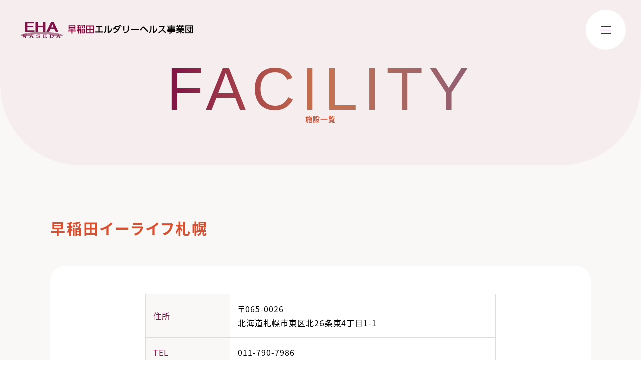

--- FILE ---
content_type: text/html; charset=UTF-8
request_url: https://waseda-e-life.co.jp/facilities/facilities-48/
body_size: 6106
content:
<!DOCTYPE html>
<html>
<head>
<meta charset="UTF-8">
<meta name="viewport" content="width=device-width, initial-scale=1.0, maximum-scale=1.0, user-scalable=no">
<meta name="format-detection" content="telephone=no">
<title>早稲田イーライフ札幌 | 早稲田エルダリーヘルス事業団</title>
<script>
  (function(d) {
    var config = {
      kitId: 'vhu1vbh',
      scriptTimeout: 3000,
      async: true
    },
    h=d.documentElement,t=setTimeout(function(){h.className=h.className.replace(/\bwf-loading\b/g,"")+" wf-inactive";},config.scriptTimeout),tk=d.createElement("script"),f=false,s=d.getElementsByTagName("script")[0],a;h.className+=" wf-loading";tk.src='https://use.typekit.net/'+config.kitId+'.js';tk.async=true;tk.onload=tk.onreadystatechange=function(){a=this.readyState;if(f||a&&a!="complete"&&a!="loaded")return;f=true;clearTimeout(t);try{Typekit.load(config)}catch(e){}};s.parentNode.insertBefore(tk,s)
  })(document);
</script>
<!-- Google tag (gtag.js) -->
<script async src="https://www.googletagmanager.com/gtag/js?id=G-1MVR5GS4ND"></script>
<script>
  window.dataLayer = window.dataLayer || [];
  function gtag(){dataLayer.push(arguments);}
  gtag('js', new Date());

  gtag('config', 'G-1MVR5GS4ND');
</script>
<link rel="icon" href="https://waseda-e-life.co.jp/wp/wp-content/themes/waseda-e-life_2024/img/favicon.ico" />
<link rel="shortcut icon" href="https://waseda-e-life.co.jp/wp/wp-content/themes/waseda-e-life_2024/img/favicon.ico">
<link rel="apple-touch-icon-precomposed" href="https://waseda-e-life.co.jp/wp/wp-content/themes/waseda-e-life_2024/img/icon.png" />
<meta name='robots' content='index, follow, max-image-preview:large, max-snippet:-1, max-video-preview:-1' />
	<style>img:is([sizes="auto" i], [sizes^="auto," i]) { contain-intrinsic-size: 3000px 1500px }</style>
	
	<!-- This site is optimized with the Yoast SEO plugin v26.2 - https://yoast.com/wordpress/plugins/seo/ -->
	<link rel="canonical" href="https://waseda-e-life.co.jp/facilities/facilities-48/" />
	<meta property="og:locale" content="ja_JP" />
	<meta property="og:type" content="article" />
	<meta property="og:title" content="早稲田イーライフ札幌 | 早稲田エルダリーヘルス事業団" />
	<meta property="og:url" content="https://waseda-e-life.co.jp/facilities/facilities-48/" />
	<meta property="og:site_name" content="早稲田エルダリーヘルス事業団" />
	<meta name="twitter:card" content="summary_large_image" />
	<script type="application/ld+json" class="yoast-schema-graph">{"@context":"https://schema.org","@graph":[{"@type":"WebPage","@id":"https://waseda-e-life.co.jp/facilities/facilities-48/","url":"https://waseda-e-life.co.jp/facilities/facilities-48/","name":"早稲田イーライフ札幌 | 早稲田エルダリーヘルス事業団","isPartOf":{"@id":"https://waseda-e-life.co.jp/#website"},"datePublished":"2020-08-27T01:13:56+00:00","breadcrumb":{"@id":"https://waseda-e-life.co.jp/facilities/facilities-48/#breadcrumb"},"inLanguage":"ja","potentialAction":[{"@type":"ReadAction","target":["https://waseda-e-life.co.jp/facilities/facilities-48/"]}]},{"@type":"BreadcrumbList","@id":"https://waseda-e-life.co.jp/facilities/facilities-48/#breadcrumb","itemListElement":[{"@type":"ListItem","position":1,"name":"ホーム","item":"https://waseda-e-life.co.jp/"},{"@type":"ListItem","position":2,"name":"施設一覧","item":"https://waseda-e-life.co.jp/facilities/"},{"@type":"ListItem","position":3,"name":"早稲田イーライフ札幌"}]},{"@type":"WebSite","@id":"https://waseda-e-life.co.jp/#website","url":"https://waseda-e-life.co.jp/","name":"早稲田エルダリーヘルス事業団","description":"元気で活動的な 85歳を目指して！","potentialAction":[{"@type":"SearchAction","target":{"@type":"EntryPoint","urlTemplate":"https://waseda-e-life.co.jp/?s={search_term_string}"},"query-input":{"@type":"PropertyValueSpecification","valueRequired":true,"valueName":"search_term_string"}}],"inLanguage":"ja"}]}</script>
	<!-- / Yoast SEO plugin. -->


<link rel='dns-prefetch' href='//ajax.googleapis.com' />
<link rel='stylesheet' id='wp-block-library-css' href='https://waseda-e-life.co.jp/wp/wp-includes/css/dist/block-library/style.min.css?ver=6.8.3' type='text/css' media='all' />
<style id='classic-theme-styles-inline-css' type='text/css'>
/*! This file is auto-generated */
.wp-block-button__link{color:#fff;background-color:#32373c;border-radius:9999px;box-shadow:none;text-decoration:none;padding:calc(.667em + 2px) calc(1.333em + 2px);font-size:1.125em}.wp-block-file__button{background:#32373c;color:#fff;text-decoration:none}
</style>
<style id='global-styles-inline-css' type='text/css'>
:root{--wp--preset--aspect-ratio--square: 1;--wp--preset--aspect-ratio--4-3: 4/3;--wp--preset--aspect-ratio--3-4: 3/4;--wp--preset--aspect-ratio--3-2: 3/2;--wp--preset--aspect-ratio--2-3: 2/3;--wp--preset--aspect-ratio--16-9: 16/9;--wp--preset--aspect-ratio--9-16: 9/16;--wp--preset--color--black: #000000;--wp--preset--color--cyan-bluish-gray: #abb8c3;--wp--preset--color--white: #ffffff;--wp--preset--color--pale-pink: #f78da7;--wp--preset--color--vivid-red: #cf2e2e;--wp--preset--color--luminous-vivid-orange: #ff6900;--wp--preset--color--luminous-vivid-amber: #fcb900;--wp--preset--color--light-green-cyan: #7bdcb5;--wp--preset--color--vivid-green-cyan: #00d084;--wp--preset--color--pale-cyan-blue: #8ed1fc;--wp--preset--color--vivid-cyan-blue: #0693e3;--wp--preset--color--vivid-purple: #9b51e0;--wp--preset--gradient--vivid-cyan-blue-to-vivid-purple: linear-gradient(135deg,rgba(6,147,227,1) 0%,rgb(155,81,224) 100%);--wp--preset--gradient--light-green-cyan-to-vivid-green-cyan: linear-gradient(135deg,rgb(122,220,180) 0%,rgb(0,208,130) 100%);--wp--preset--gradient--luminous-vivid-amber-to-luminous-vivid-orange: linear-gradient(135deg,rgba(252,185,0,1) 0%,rgba(255,105,0,1) 100%);--wp--preset--gradient--luminous-vivid-orange-to-vivid-red: linear-gradient(135deg,rgba(255,105,0,1) 0%,rgb(207,46,46) 100%);--wp--preset--gradient--very-light-gray-to-cyan-bluish-gray: linear-gradient(135deg,rgb(238,238,238) 0%,rgb(169,184,195) 100%);--wp--preset--gradient--cool-to-warm-spectrum: linear-gradient(135deg,rgb(74,234,220) 0%,rgb(151,120,209) 20%,rgb(207,42,186) 40%,rgb(238,44,130) 60%,rgb(251,105,98) 80%,rgb(254,248,76) 100%);--wp--preset--gradient--blush-light-purple: linear-gradient(135deg,rgb(255,206,236) 0%,rgb(152,150,240) 100%);--wp--preset--gradient--blush-bordeaux: linear-gradient(135deg,rgb(254,205,165) 0%,rgb(254,45,45) 50%,rgb(107,0,62) 100%);--wp--preset--gradient--luminous-dusk: linear-gradient(135deg,rgb(255,203,112) 0%,rgb(199,81,192) 50%,rgb(65,88,208) 100%);--wp--preset--gradient--pale-ocean: linear-gradient(135deg,rgb(255,245,203) 0%,rgb(182,227,212) 50%,rgb(51,167,181) 100%);--wp--preset--gradient--electric-grass: linear-gradient(135deg,rgb(202,248,128) 0%,rgb(113,206,126) 100%);--wp--preset--gradient--midnight: linear-gradient(135deg,rgb(2,3,129) 0%,rgb(40,116,252) 100%);--wp--preset--font-size--small: 13px;--wp--preset--font-size--medium: 20px;--wp--preset--font-size--large: 36px;--wp--preset--font-size--x-large: 42px;--wp--preset--spacing--20: 0.44rem;--wp--preset--spacing--30: 0.67rem;--wp--preset--spacing--40: 1rem;--wp--preset--spacing--50: 1.5rem;--wp--preset--spacing--60: 2.25rem;--wp--preset--spacing--70: 3.38rem;--wp--preset--spacing--80: 5.06rem;--wp--preset--shadow--natural: 6px 6px 9px rgba(0, 0, 0, 0.2);--wp--preset--shadow--deep: 12px 12px 50px rgba(0, 0, 0, 0.4);--wp--preset--shadow--sharp: 6px 6px 0px rgba(0, 0, 0, 0.2);--wp--preset--shadow--outlined: 6px 6px 0px -3px rgba(255, 255, 255, 1), 6px 6px rgba(0, 0, 0, 1);--wp--preset--shadow--crisp: 6px 6px 0px rgba(0, 0, 0, 1);}:where(.is-layout-flex){gap: 0.5em;}:where(.is-layout-grid){gap: 0.5em;}body .is-layout-flex{display: flex;}.is-layout-flex{flex-wrap: wrap;align-items: center;}.is-layout-flex > :is(*, div){margin: 0;}body .is-layout-grid{display: grid;}.is-layout-grid > :is(*, div){margin: 0;}:where(.wp-block-columns.is-layout-flex){gap: 2em;}:where(.wp-block-columns.is-layout-grid){gap: 2em;}:where(.wp-block-post-template.is-layout-flex){gap: 1.25em;}:where(.wp-block-post-template.is-layout-grid){gap: 1.25em;}.has-black-color{color: var(--wp--preset--color--black) !important;}.has-cyan-bluish-gray-color{color: var(--wp--preset--color--cyan-bluish-gray) !important;}.has-white-color{color: var(--wp--preset--color--white) !important;}.has-pale-pink-color{color: var(--wp--preset--color--pale-pink) !important;}.has-vivid-red-color{color: var(--wp--preset--color--vivid-red) !important;}.has-luminous-vivid-orange-color{color: var(--wp--preset--color--luminous-vivid-orange) !important;}.has-luminous-vivid-amber-color{color: var(--wp--preset--color--luminous-vivid-amber) !important;}.has-light-green-cyan-color{color: var(--wp--preset--color--light-green-cyan) !important;}.has-vivid-green-cyan-color{color: var(--wp--preset--color--vivid-green-cyan) !important;}.has-pale-cyan-blue-color{color: var(--wp--preset--color--pale-cyan-blue) !important;}.has-vivid-cyan-blue-color{color: var(--wp--preset--color--vivid-cyan-blue) !important;}.has-vivid-purple-color{color: var(--wp--preset--color--vivid-purple) !important;}.has-black-background-color{background-color: var(--wp--preset--color--black) !important;}.has-cyan-bluish-gray-background-color{background-color: var(--wp--preset--color--cyan-bluish-gray) !important;}.has-white-background-color{background-color: var(--wp--preset--color--white) !important;}.has-pale-pink-background-color{background-color: var(--wp--preset--color--pale-pink) !important;}.has-vivid-red-background-color{background-color: var(--wp--preset--color--vivid-red) !important;}.has-luminous-vivid-orange-background-color{background-color: var(--wp--preset--color--luminous-vivid-orange) !important;}.has-luminous-vivid-amber-background-color{background-color: var(--wp--preset--color--luminous-vivid-amber) !important;}.has-light-green-cyan-background-color{background-color: var(--wp--preset--color--light-green-cyan) !important;}.has-vivid-green-cyan-background-color{background-color: var(--wp--preset--color--vivid-green-cyan) !important;}.has-pale-cyan-blue-background-color{background-color: var(--wp--preset--color--pale-cyan-blue) !important;}.has-vivid-cyan-blue-background-color{background-color: var(--wp--preset--color--vivid-cyan-blue) !important;}.has-vivid-purple-background-color{background-color: var(--wp--preset--color--vivid-purple) !important;}.has-black-border-color{border-color: var(--wp--preset--color--black) !important;}.has-cyan-bluish-gray-border-color{border-color: var(--wp--preset--color--cyan-bluish-gray) !important;}.has-white-border-color{border-color: var(--wp--preset--color--white) !important;}.has-pale-pink-border-color{border-color: var(--wp--preset--color--pale-pink) !important;}.has-vivid-red-border-color{border-color: var(--wp--preset--color--vivid-red) !important;}.has-luminous-vivid-orange-border-color{border-color: var(--wp--preset--color--luminous-vivid-orange) !important;}.has-luminous-vivid-amber-border-color{border-color: var(--wp--preset--color--luminous-vivid-amber) !important;}.has-light-green-cyan-border-color{border-color: var(--wp--preset--color--light-green-cyan) !important;}.has-vivid-green-cyan-border-color{border-color: var(--wp--preset--color--vivid-green-cyan) !important;}.has-pale-cyan-blue-border-color{border-color: var(--wp--preset--color--pale-cyan-blue) !important;}.has-vivid-cyan-blue-border-color{border-color: var(--wp--preset--color--vivid-cyan-blue) !important;}.has-vivid-purple-border-color{border-color: var(--wp--preset--color--vivid-purple) !important;}.has-vivid-cyan-blue-to-vivid-purple-gradient-background{background: var(--wp--preset--gradient--vivid-cyan-blue-to-vivid-purple) !important;}.has-light-green-cyan-to-vivid-green-cyan-gradient-background{background: var(--wp--preset--gradient--light-green-cyan-to-vivid-green-cyan) !important;}.has-luminous-vivid-amber-to-luminous-vivid-orange-gradient-background{background: var(--wp--preset--gradient--luminous-vivid-amber-to-luminous-vivid-orange) !important;}.has-luminous-vivid-orange-to-vivid-red-gradient-background{background: var(--wp--preset--gradient--luminous-vivid-orange-to-vivid-red) !important;}.has-very-light-gray-to-cyan-bluish-gray-gradient-background{background: var(--wp--preset--gradient--very-light-gray-to-cyan-bluish-gray) !important;}.has-cool-to-warm-spectrum-gradient-background{background: var(--wp--preset--gradient--cool-to-warm-spectrum) !important;}.has-blush-light-purple-gradient-background{background: var(--wp--preset--gradient--blush-light-purple) !important;}.has-blush-bordeaux-gradient-background{background: var(--wp--preset--gradient--blush-bordeaux) !important;}.has-luminous-dusk-gradient-background{background: var(--wp--preset--gradient--luminous-dusk) !important;}.has-pale-ocean-gradient-background{background: var(--wp--preset--gradient--pale-ocean) !important;}.has-electric-grass-gradient-background{background: var(--wp--preset--gradient--electric-grass) !important;}.has-midnight-gradient-background{background: var(--wp--preset--gradient--midnight) !important;}.has-small-font-size{font-size: var(--wp--preset--font-size--small) !important;}.has-medium-font-size{font-size: var(--wp--preset--font-size--medium) !important;}.has-large-font-size{font-size: var(--wp--preset--font-size--large) !important;}.has-x-large-font-size{font-size: var(--wp--preset--font-size--x-large) !important;}
:where(.wp-block-post-template.is-layout-flex){gap: 1.25em;}:where(.wp-block-post-template.is-layout-grid){gap: 1.25em;}
:where(.wp-block-columns.is-layout-flex){gap: 2em;}:where(.wp-block-columns.is-layout-grid){gap: 2em;}
:root :where(.wp-block-pullquote){font-size: 1.5em;line-height: 1.6;}
</style>
<link rel='stylesheet' id='style-css' href='https://waseda-e-life.co.jp/wp/wp-content/themes/waseda-e-life_2024/style.css?ver=6.8.3' type='text/css' media='all' />
<link rel='stylesheet' id='base-css' href='https://waseda-e-life.co.jp/wp/wp-content/themes/waseda-e-life_2024/css/base.css?ver=6.8.3' type='text/css' media='all' />
<link rel='stylesheet' id='page-css' href='https://waseda-e-life.co.jp/wp/wp-content/themes/waseda-e-life_2024/css/next.css?ver=6.8.3' type='text/css' media='all' />
<script type="text/javascript" src="//ajax.googleapis.com/ajax/libs/jquery/3.3.1/jquery.min.js?ver=3.3.1" id="jquery-js"></script>
<script type="text/javascript" src="https://waseda-e-life.co.jp/wp/wp-content/themes/waseda-e-life_2024/js/jquery.easing.1.3.js?ver=6.8.3" id="easing-js"></script>
<script type="text/javascript" src="https://waseda-e-life.co.jp/wp/wp-content/themes/waseda-e-life_2024/js/jquery.smoothScroll.js?ver=6.8.3" id="smoothScroll-js"></script>
<script type="text/javascript" src="https://waseda-e-life.co.jp/wp/wp-content/themes/waseda-e-life_2024/js/emergence.min.js?ver=6.8.3" id="emergence-js"></script>
<script type="text/javascript" src="https://waseda-e-life.co.jp/wp/wp-content/themes/waseda-e-life_2024/js/effects.js?ver=6.8.3" id="effects-js"></script>
<link rel="https://api.w.org/" href="https://waseda-e-life.co.jp/wp-json/" /><link rel="alternate" title="JSON" type="application/json" href="https://waseda-e-life.co.jp/wp-json/wp/v2/facilities/393" /><link rel='shortlink' href='https://waseda-e-life.co.jp/?p=393' />
<link rel="alternate" title="oEmbed (JSON)" type="application/json+oembed" href="https://waseda-e-life.co.jp/wp-json/oembed/1.0/embed?url=https%3A%2F%2Fwaseda-e-life.co.jp%2Ffacilities%2Ffacilities-48%2F" />
<link rel="alternate" title="oEmbed (XML)" type="text/xml+oembed" href="https://waseda-e-life.co.jp/wp-json/oembed/1.0/embed?url=https%3A%2F%2Fwaseda-e-life.co.jp%2Ffacilities%2Ffacilities-48%2F&#038;format=xml" />
</head>
<body data-rsssl=1 >
<!-- Google Tag Manager (noscript) -->
<noscript><iframe src="https://www.googletagmanager.com/ns.html?id=GTM-K4QHH6G"
height="0" width="0" style="display:none;visibility:hidden"></iframe></noscript>
<!-- End Google Tag Manager (noscript) -->
<header class="next">
  <p class="head-logo"><a href="https://waseda-e-life.co.jp"><img src="https://waseda-e-life.co.jp/wp/wp-content/themes/waseda-e-life_2024/img/common/logo.png" srcset="https://waseda-e-life.co.jp/wp/wp-content/themes/waseda-e-life_2024/img/common/logo.png 1x,https://waseda-e-life.co.jp/wp/wp-content/themes/waseda-e-life_2024/img/common/logo@2x.png 2x" width="346" height="32" alt="早稲田エルダリーヘルス事業団"></a></p>
  <div class="head-menu"><span class="top"></span><span class="middle"></span><span class="bottom"></span></div>
    <nav class="head-nav">
    <ul>
      <li><a href="https://waseda-e-life.co.jp/about/">早稲田イーライフとは</a></li>
      <li><a href="https://waseda-e-life.co.jp/voice/">お客様の声</a></li>
      <li><a href="https://waseda-e-life.co.jp/result/">実績</a></li>
      <li><a href="https://waseda-e-life.co.jp/faq/">よくある質問</a></li>
      <li><a href="https://waseda-e-life.co.jp/facilities/">施設一覧</a></li>
      <li><a href="https://waseda-e-life.co.jp/agency/">代理店募集</a></li>
      <li><a href="https://waseda-e-life.co.jp/company/">運営会社</a></li>
      <li><a href="https://waseda-e-life.co.jp/news/">新着情報</a></li>
      <li><a href="https://recruit.waseda-e-life.co.jp/" target="_blank">採用情報</a></li>
	     <li><a href="https://waseda-e-life.co.jp/pamphlet">パンフレット印刷</a></li>
      <li><a href="https://recruit.waseda-e-life.co.jp/" target="_blank">求人情報2025</a></li>
    </ul>
  </nav>
</header>
  <div id="mainimg" class="next">
    <div class="inside">
      <h2 class="item-hd">
        <span>FACILITY</span>
        <span>施設一覧</span>
      </h2>
    </div>
  </div>
<main class="next">
  <article class="facility-detail">
    <div class="content">
      <h1 class="item-title heading-lv02">早稲田イーライフ札幌</h1>
      <div class="item-content">
        <div class="item-info">
          <table class="data">
            <tbody>
              <tr>
                <th>住所</th>
                <td>〒065-0026<br />
北海道札幌市東区北26条東4丁目1-1</td>
              </tr>
              <tr>
                <th>TEL</th>
                <td>011-790-7986</td>
              </tr>
                              <tr>
                  <th>FAX</th>
                  <td>011-790-7987</td>
                </tr>
                                            <tr>
                  <th>開設</th>
                  <td>2009年8月</td>
                </tr>
                                            <tr>
                  <th>URL</th>
                  <td><a href="https://www.junerika.co.jp/" target="_blank">https://www.junerika.co.jp/</a></td>
                </tr>
                                            <tr>
                  <th>運営会社</th>
                  <td>株式会社ジュネリカ</td>
                </tr>
                          </tbody>
          </table>
        </div>
        <div class="item-calendar">
                                <table class="schedule">
                <tr>
                  <th rowspan="2" class="avail">空き状況</th>
                  <th>月</th>
                  <th>火</th>
                  <th>水</th>
                  <th>木</th>
                  <th>金</th>
                  <th>土</th>
                  <th>日</th>
                </tr>
              <tr>
                <td>＊</td>
                <td>＊</td>
                <td>＊</td>
                <td>＊</td>
                <td>＊</td>
                <td>＊</td>
                <td>＊</td>
              </tr>
            </table>
            <p class="cap">○…余裕あり　△…残りわずか　×…満員　休…定休日　＊…直接施設へお問い合わせください</p>
                  </div>
      </div>
      <div class="item-btn btn-block"><a href="https://waseda-e-life.co.jp/facilities/" class="btn w250">施設一覧へ戻る</a></div>
    </div>
  </article>
</main>
  <nav id="breadcrumb">
        <ul itemscope itemtype="http://schema.org/BreadcrumbList">
      <li itemprop="itemListElement" itemscope itemtype="http://schema.org/ListItem"><a itemtype="http://schema.org/Thing" itemprop="item" href="https://waseda-e-life.co.jp/"><span itemprop="name">ホーム</span></a><meta itemprop="position" content="1" /></li>
                                              <li itemprop="itemListElement" itemscope itemtype="http://schema.org/ListItem"><a itemtype="http://schema.org/Thing" itemprop="item" href="https://waseda-e-life.co.jp/facilities/"><span itemprop="name">施設一覧</span></a><meta itemprop="position" content="2" /></li>
                                        <li itemprop="itemListElement" itemscope itemtype="http://schema.org/ListItem"><strong><span itemprop="name">早稲田イーライフ札幌</span></strong><meta itemprop="position" content="3" /></li>
                  </ul>
  </nav>
  <footer>
  <div class="foot-bnr">
    <div class="inside">
          <h2>直営サービス</h2>
    <ul>
      <li><a href="https://waseda-e-life.co.jp/suncare/"><img src="https://waseda-e-life.co.jp/wp/wp-content/themes/waseda-e-life_2024/img/common/bnr-suncare.jpg" srcset="https://waseda-e-life.co.jp/wp/wp-content/themes/waseda-e-life_2024/img/common/bnr-suncare.jpg 1x,https://waseda-e-life.co.jp/wp/wp-content/themes/waseda-e-life_2024/img/common/bnr-suncare@2x.jpg 2x" width="340" height="100" alt="Day Service Center Suncare"></a></li>
      <li><a href="https://waseda-e-life.co.jp/recruit/e-life/"><img src="https://waseda-e-life.co.jp/wp/wp-content/themes/waseda-e-life_2024/img/common/bnr-elife.jpg" srcset="https://waseda-e-life.co.jp/wp/wp-content/themes/waseda-e-life_2024/img/common/bnr-elife.jpg 1x,https://waseda-e-life.co.jp/wp/wp-content/themes/waseda-e-life_2024/img/common/bnr-elife@2x.jpg 2x" width="340" height="100" alt="E-life"></a></li>
      <li><a href="https://ehahoukan.com/" target="_blank"><img src="https://waseda-e-life.co.jp/wp/wp-content/themes/waseda-e-life_2024/img/common/bnr-suncare_elife.jpg" srcset="https://waseda-e-life.co.jp/wp/wp-content/themes/waseda-e-life_2024/img/common/bnr-suncare_elife.jpg 1x,https://waseda-e-life.co.jp/wp/wp-content/themes/waseda-e-life_2024/img/common/bnr-suncare_elife@2x.jpg 2x" width="340" height="100" alt="サンケアイーライフ訪問看護ステーション"></a></li>
      <li><a href="https://www.ayumieye.com/" target="_blank"><img src="https://waseda-e-life.co.jp/wp/wp-content/themes/waseda-e-life_2024/img/common/bnr-ayumieye.jpg" srcset="https://waseda-e-life.co.jp/wp/wp-content/themes/waseda-e-life_2024/img/common/bnr-ayumieye.jpg 1x,https://waseda-e-life.co.jp/wp/wp-content/themes/waseda-e-life_2024/img/common/bnr-ayumieye@2x.jpg 2x" width="340" height="100" alt="AYUMIEYE あなたの「歩き」を見える化する"></a></li>
    </ul>
      </div>
  </div>
  <div class="foot-main">
    <div class="inside">
      <div class="item-nav">
        <ul>
          <li><a href="https://waseda-e-life.co.jp">トップ</a></li>
          <li><a href="https://waseda-e-life.co.jp/about/">早稲田イーライフとは</a></li>
          <li><a href="https://waseda-e-life.co.jp/facilities/">施設一覧</a></li>
          <li><a href="https://waseda-e-life.co.jp/voice/">お客様の声</a></li>
          <li><a href="https://waseda-e-life.co.jp/faq/">よくある質問</a></li>
        </ul>
        <ul>
          <li><a href="https://waseda-e-life.co.jp/agency/">代理店募集</a></li>
          <li><a href="https://waseda-e-life.co.jp/company/">運営会社</a></li>
          <li><a href="https://waseda-e-life.co.jp/result/">実績</a></li>
          <li><a href="https://waseda-e-life.co.jp/news/">新着情報</a></li>
          <li><a href="https://recruit.waseda-e-life.co.jp/" target="_blank">採用情報</a></li>
        </ul>
        <ul>
          <li><a href="https://waseda-e-life.co.jp/contact/">お問い合わせ</a></li>
		  <li><a href="https://waseda-e-life.co.jp/pamphlet"target="blank">パンフレット印刷</a></li>
        </ul>
      </div>
      <p class="item-logo"><img src="https://waseda-e-life.co.jp/wp/wp-content/themes/waseda-e-life_2024/img/common/logo-foot.png" srcset="https://waseda-e-life.co.jp/wp/wp-content/themes/waseda-e-life_2024/img/common/logo-foot.png 1x,https://waseda-e-life.co.jp/wp/wp-content/themes/waseda-e-life_2024/img/common/logo-foot@2x.png 2x" width="346" height="32" alt="早稲田エルダリーヘルス事業団"></p>
      <small class="item-copy">© 2022 Waseda Elderly Health Association. </small>
    </div>
  </div>
</footer>
<script type="speculationrules">
{"prefetch":[{"source":"document","where":{"and":[{"href_matches":"\/*"},{"not":{"href_matches":["\/wp\/wp-*.php","\/wp\/wp-admin\/*","\/wp\/wp-content\/uploads\/*","\/wp\/wp-content\/*","\/wp\/wp-content\/plugins\/*","\/wp\/wp-content\/themes\/waseda-e-life_2024\/*","\/*\\?(.+)"]}},{"not":{"selector_matches":"a[rel~=\"nofollow\"]"}},{"not":{"selector_matches":".no-prefetch, .no-prefetch a"}}]},"eagerness":"conservative"}]}
</script>
<script type="text/javascript" src="https://waseda-e-life.co.jp/wp/wp-content/themes/waseda-e-life_2024/js/picturefill.min.js?ver=6.8.3" id="picturefill-js"></script>
</body>
</html>

--- FILE ---
content_type: text/css
request_url: https://waseda-e-life.co.jp/wp/wp-content/themes/waseda-e-life_2024/css/base.css?ver=6.8.3
body_size: 11370
content:
@charset "UTF-8";
/* CSS Document */
:root {
  interpolate-size: allow-keywords;
}

/* Body Html Fonts
------------------------------------------------------------*/
html {
  font-family: noto-sans-cjk-jp, "游ゴシック体", "Yu Gothic", YuGothic, "ヒラギノ角ゴ Pro W3", "Hiragino Kaku Gothic Pro", "メイリオ", Meiryo, Osaka, "ＭＳ Ｐゴシック", "MS PGothic", sans-serif;
  font-weight: 400;
  font-size: 16px;
  background-color: #FFF;
}
@media screen and (max-width: 700px) {
  html {
    font-size: 15px;
  }
}

body {
  width: 100%;
  height: 100%;
  overflow-x: hidden;
  position: relative;
  -webkit-text-size-adjust: none;
  -webkit-font-smoothing: antialiased;
  -moz-osx-font-smoothing: grayscale;
  color: #000000;
  line-height: 1.8;
  font-feature-settings: "palt" 1;
  letter-spacing: 0.06em;
}
body.fixed {
  position: fixed;
}
body a {
  color: #64c3ce;
  text-decoration: none;
  transition: color 0.3s ease;
}
body a:hover {
  text-decoration: underline;
}
body a img {
  transition: opacity 0.3s ease;
  backface-visibility: hidden;
}
body a img:hover {
  opacity: 0.7;
}
body img, body picture {
  max-width: 100%;
  height: auto;
  vertical-align: top;
}
body iframe {
  vertical-align: top;
}
body .wrap {
  width: 1080px;
  max-width: 100%;
  margin-left: auto;
  margin-right: auto;
  position: relative;
}
body ::selection {
  background: rgba(100, 195, 206, 0.2); /* Safari */
}
body ::-moz-selection {
  background: rgba(100, 195, 206, 0.2); /* Firefox */
}

/* header
------------------------------------------------------------*/
header {
  position: fixed;
  left: 0;
  top: 0;
  width: 100%;
  height: 120px;
  z-index: 10;
  box-sizing: border-box;
  display: flex;
  -webkit-box-align: center;
  -ms-flex-align: center;
  align-items: center;
  padding-left: 40px;
  padding-right: 30px;
}
header .head-logo {
  line-height: 0;
  margin-right: auto;
  position: relative;
  z-index: 3;
}
header .head-menu {
  display: flex;
  -webkit-box-orient: vertical;
  flex-direction: column;
  -webkit-box-pack: center;
  -ms-flex-pack: center;
  justify-content: center;
  -webkit-box-align: center;
  -ms-flex-align: center;
  align-items: center;
  top: 0;
  height: 80px;
  width: 80px;
  text-align: center;
  box-sizing: border-box;
  z-index: 2;
  cursor: pointer;
  overflow: hidden;
  border-radius: 50%;
  background: #FFF;
  transition: all 0.3s ease;
}
header .head-menu span {
  display: block;
  width: 20px;
  height: 1px;
  margin: 0 auto;
  background-color: #801048;
  transition: all 0.3s ease;
  position: relative;
  top: 0;
}
header .head-menu span:last-child {
  margin-bottom: 0;
}
header .head-menu span.top {
  transform: translateY(-8px);
}
header .head-menu span.middle {
  margin-top: -2px;
  left: 0;
}
header .head-menu span.bottom {
  margin-top: -2px;
  transform: translateY(8px);
}
header .head-request {
  margin-left: 20px;
  position: relative;
  z-index: 2;
}
header .head-request a {
  width: 80px;
  height: 80px;
  display: flex;
  -webkit-box-orient: vertical;
  flex-direction: column;
  -webkit-box-align: center;
  -ms-flex-align: center;
  align-items: center;
  -webkit-box-pack: center;
  -ms-flex-pack: center;
  justify-content: center;
  background: #d85030;
  color: #FFF;
  border-radius: 50%;
  font-size: 12px;
}
header .head-request a span:nth-child(1) {
  margin-bottom: 5px;
  line-height: 0;
}
header .head-nav {
  opacity: 0;
  visibility: hidden;
  transition: all 0.3s ease;
  transform: translateX(40px);
  position: absolute;
  top: 0;
  width: 300px;
  right: 0;
  background: #FFF;
  border-radius: 0 0 0 80px;
  padding: 130px 40px 40px;
  box-sizing: border-box;
  box-shadow: 0 10px 0 0px #faf8f7;
}
header .head-nav ul li:not(:last-child) {
  margin-bottom: 10px;
}
header .head-nav ul li a {
  font-family: maru-maru-gothic-alr-stdn, sans-serif;
  font-weight: 400;
  color: #000000;
  font-size: 17px;
  display: flex;
  -webkit-box-align: center;
  -ms-flex-align: center;
  align-items: center;
}
header .head-nav ul li a:hover {
  color: #801048;
}
header .head-nav ul li a:before {
  content: "";
  width: 5px;
  height: 5px;
  border-radius: 50%;
  background: #801048;
  margin-right: 10px;
}
.suncare header .head-menu span {
  background-color: #68a63b;
}
.suncare header .head-request a {
  background: #68a63b;
}
.suncare header .head-nav ul li:not(:last-child) {
  margin-bottom: 10px;
}
.suncare header .head-nav ul li a:hover {
  color: #64c3ce;
}
.suncare header .head-nav ul li a:before {
  background: #64c3ce;
}
.suncare header.active .head-menu {
  background-color: #f7f8ef;
}
header.active .head-menu {
  background-color: #faf8f7;
}
header.active .head-menu .middle {
  opacity: 0;
  left: 20px;
}
header.active .head-menu .top {
  transform: rotate(-45deg);
  transform-origin: center center;
  top: -1px;
}
header.active .head-menu .bottom {
  transform: rotate(45deg);
  transform-origin: center center;
  top: 1px;
}
header.active .head-nav {
  transform: translateX(0);
  opacity: 1;
  visibility: visible;
  pointer-events: auto;
}
@media screen and (min-width: 701px) and (max-width: 1080px) {
  header {
    padding-left: 30px;
    padding-right: 20px;
    height: 100px;
  }
  header .head-menu {
    width: 60px;
    height: 60px;
  }
  header .head-request a {
    width: 60px;
    height: 60px;
  }
  header .head-request a span:nth-child(1) {
    margin-bottom: 0;
  }
  header .head-request a span:nth-child(2) {
    font-size: 11px;
    font-weight: bold;
  }
  header .head-nav {
    padding-top: 110px;
  }
}
@media screen and (max-width: 700px) {
  header {
    padding-left: 10px;
    padding-right: 10px;
    height: 70px;
  }
  header .head-logo {
    width: 220px;
  }
  header .head-menu {
    width: 60px;
    height: 60px;
  }
  header .head-request {
    margin-left: 10px;
  }
  header .head-request a {
    width: 60px;
    height: 60px;
  }
  header .head-request a span:nth-child(1) {
    margin-bottom: 0;
    width: 20px;
  }
  header .head-request a span:nth-child(2) {
    font-size: 11px;
    font-weight: bold;
  }
  header .head-nav {
    padding: 80px 30px 30px;
    width: 230px;
  }
  header .head-nav ul li:not(:last-child) {
    margin-bottom: 5px;
  }
  header .head-nav ul li a {
    font-size: 15px;
  }
}

/* footer
------------------------------------------------------------*/
footer > * {
  padding-left: 50px;
  padding-right: 50px;
}
footer .inside {
  width: 1080px;
  max-width: 100%;
  margin-left: auto;
  margin-right: auto;
}
footer .foot-bnr {
  padding-top: 40px;
  padding-bottom: 40px;
  background: #f6eeee;
}
footer .foot-bnr h2 {
  display: flex;
  -webkit-box-align: center;
  -ms-flex-align: center;
  align-items: center;
  font-size: 14px;
  font-weight: bold;
  color: #d85030;
  margin-bottom: 15px;
}
footer .foot-bnr h2:before {
  content: "";
  width: 12px;
  height: 12px;
  background: #d85030;
  -ms-flex: 0 0 auto;
  flex-shrink: 0;
  margin-right: 10px;
  border-radius: 50%;
}
footer .foot-bnr ul {
  display: flex;
  flex-wrap: wrap;
  margin-right: -10px;
  margin-bottom: -10px;
}
footer .foot-bnr ul li {
  width: calc(25% - 10px);
  margin-right: 10px;
  margin-bottom: 10px;
  line-height: 0;
}
footer .foot-bnr ul li a img {
  border-radius: 20px;
}
footer .foot-main {
  background: #801048;
  color: #FFF;
  padding-top: 70px;
  padding-bottom: 30px;
}
footer .foot-main .inside {
  display: flex;
  flex-wrap: wrap;
  -webkit-box-align: end;
  -ms-flex-align: end;
  align-items: flex-end;
}
footer .foot-main .item-nav {
  display: flex;
  font-size: 13px;
}
footer .foot-main .item-nav ul {
  margin-right: 70px;
}
footer .foot-main .item-nav ul li:not(:last-child) {
  margin-bottom: 15px;
}
footer .foot-main .item-nav ul li a {
  color: #FFF;
}
footer .foot-main .item-logo {
  margin-left: auto;
  line-height: 0;
  margin-top: 20px;
}
footer .foot-main .item-copy {
  width: 100%;
  text-align: center;
  color: #FFF;
  font-family: platelet, sans-serif;
  font-weight: 400;
  font-size: 15px;
  margin-top: 30px;
}
.suncare footer .foot-bnr {
  background: #e4edc9;
}
.suncare footer .foot-bnr h2 {
  color: #64c3ce;
}
.suncare footer .foot-bnr h2:before {
  background: #64c3ce;
}
.suncare footer .foot-main {
  background: #68a63b;
}
@media screen and (min-width: 701px) and (max-width: 1080px) {
  footer > * {
    padding-left: 40px;
    padding-right: 40px;
  }
  footer .foot-bnr ul li {
    width: calc(25% - 10px);
  }
}
@media screen and (min-width: 701px) and (max-width: 1080px) and (max-width: 800px) {
  footer .foot-bnr ul li {
    width: calc(50% - 10px);
  }
  footer .foot-bnr ul li:nth-child(odd) {
    text-align: right;
  }
  footer .foot-bnr ul li:nth-child(even) {
    text-align: left;
  }
}
@media screen and (max-width: 700px) {
  footer > * {
    padding-left: 20px;
    padding-right: 20px;
  }
  footer .foot-bnr {
    padding-top: 20px;
    padding-bottom: 20px;
  }
  footer .foot-bnr h2 {
    font-size: 12px;
    margin-bottom: 10px;
  }
  footer .foot-bnr h2:before {
    width: 8px;
    height: 8px;
  }
  footer .foot-bnr ul {
    -webkit-box-pack: center;
    -ms-flex-pack: center;
    justify-content: center;
    margin-right: -10px;
    margin-bottom: -10px;
  }
  footer .foot-bnr ul li {
    width: calc(50% - 10px);
    margin-right: 10px;
    margin-bottom: 10px;
  }
  footer .foot-bnr ul li a img {
    border-radius: 10px;
  }
  footer .foot-main {
    padding-top: 30px;
    padding-bottom: 15px;
  }
  footer .foot-main .item-nav {
    display: block;
    font-size: 13px;
    width: 100%;
    -webkit-box-original-group: 2;
    -ms-flex-order: 2;
    order: 2;
  }
  footer .foot-main .item-nav:after {
    clear: both;
    display: block;
    content: "";
  }
  footer .foot-main .item-nav ul {
    margin-right: 0px;
  }
  footer .foot-main .item-nav ul li {
    margin-bottom: 10px;
    float: left;
    width: 50%;
  }
  footer .foot-main .item-nav ul li:not(:last-child) {
    margin-bottom: 10px;
  }
  footer .foot-main .item-nav ul li a {
    color: #FFF;
  }
  footer .foot-main .item-logo {
    margin-left: auto;
    margin-right: auto;
    margin-top: 0;
    margin-bottom: 20px;
    -webkit-box-original-group: 1;
    -ms-flex-order: 1;
    order: 1;
  }
  footer .foot-main .item-logo img {
    width: 240px;
  }
  footer .foot-main .item-copy {
    -webkit-box-original-group: 3;
    -ms-flex-order: 3;
    order: 3;
    font-size: 13px;
    margin-top: 10px;
  }
}

#bottom-link {
  position: -webkit-sticky;
  position: sticky;
  bottom: 0;
  background: #FFF;
  z-index: 9;
}
#bottom-link h3 {
  font-size: 14px;
  font-weight: bold;
  text-align: center;
  background: rgba(128, 16, 72, 0.2);
  color: #801048;
  padding: 6px;
}
#bottom-link > div {
  display: flex;
  -webkit-box-pack: justify;
  -ms-flex-pack: justify;
  justify-content: space-between;
  padding: 6px;
}
#bottom-link > div .btn {
  width: calc(50% - 3px);
}
@media screen and (min-width: 701px) {
  #bottom-link {
    display: none;
  }
}

/* mainimg
------------------------------------------------------------*/
#mainimg {
  position: relative;
}
#mainimg.top {
  height: 820px;
  max-height: 100vh;
  display: flex;
  -webkit-box-align: end;
  -ms-flex-align: end;
  align-items: flex-end;
  padding-left: 50px;
  padding-right: 50px;
}
#mainimg.top .inside {
  width: 1240px;
  max-width: 100%;
  margin-left: auto;
  margin-right: auto;
  position: relative;
  z-index: 2;
}
#mainimg.top .item-bg {
  position: absolute;
  top: 0;
  width: 65%;
  height: 100%;
  right: 0;
  overflow: hidden;
  border-radius: 0 0 0 160px;
  box-shadow: 0 16px 0 0px #faf8f7;
  background: #f6eeee;
}
#mainimg.top .item-bg span {
  position: absolute;
  left: 0;
  top: 0;
  width: 100%;
  height: 110%;
  background: no-repeat center/cover;
}
#mainimg.top .item-bg .slides {
  position: absolute;
  left: 0;
  top: 0;
  width: 100%;
  height: 100%;
}
#mainimg.top .item-bg .slides .slick-list, #mainimg.top .item-bg .slides .slick-track {
  height: 100%;
}
#mainimg.top .item-bg .slides .slick-slide {
  border-radius: 0 0 0 160px;
  overflow: hidden;
}
#mainimg.top .item-hd {
  margin-bottom: 70px;
}
#mainimg.top .item-hd span {
  display: block;
}
#mainimg.top .item-hd span:nth-child(1) {
  font-family: maru-maru-gothic-alr-stdn, sans-serif;
  font-weight: 400;
  color: #801048;
  font-size: 60px;
  font-weight: 600;
  letter-spacing: 0.2em;
  line-height: 1.5;
  margin-bottom: 20px;
}
#mainimg.top .item-hd span:nth-child(2) {
  color: #d85030;
  font-family: platelet, sans-serif;
  font-weight: 400;
  font-size: 40px;
  font-weight: bold;
}
#mainimg.top .item-nav {
  background: #FFF;
  position: relative;
  z-index: 2;
}
#mainimg.top .item-scroll {
  display: flex;
}
#mainimg.top .item-scroll a {
  display: block;
  line-height: 0;
  animation-name: rotate;
  animation-duration: 20s;
  animation-timing-function: linear;
  animation-iteration-count: infinite;
}
@media screen and (min-width: 701px) and (max-width: 1080px) {
  #mainimg.top {
    height: 650px;
    padding-left: 40px;
    padding-right: 40px;
  }
  #mainimg.top .item-hd {
    margin-bottom: 50px;
  }
  #mainimg.top .item-hd span {
    display: block;
  }
  #mainimg.top .item-hd span:nth-child(1) {
    font-size: 50px;
  }
  #mainimg.top .item-hd span:nth-child(2) {
    font-size: 35px;
  }
}
@media screen and (max-width: 700px) {
  #mainimg.top {
    height: 450px;
    padding-left: 30px;
    padding-right: 30px;
  }
  #mainimg.top .item-bg {
    width: 70%;
    border-radius: 0 0 0 80px;
  }
  #mainimg.top .item-bg .slides .slick-slide {
    border-radius: 0 0 0 80px;
  }
  #mainimg.top .item-hd {
    margin-bottom: 20px;
  }
  #mainimg.top .item-hd span {
    display: block;
    text-shadow: 0px 2px 2px #FFF, 2px 2px 2px #FFF;
  }
  #mainimg.top .item-hd span:nth-child(1) {
    font-size: 40px;
    font-weight: bold;
    margin-bottom: 10px;
  }
}
@media screen and (max-width: 700px) and (max-width: 500px) {
  #mainimg.top .item-hd span:nth-child(1) {
    font-size: 9vw;
  }
}
@media screen and (max-width: 700px) {
  #mainimg.top .item-hd span:nth-child(2) {
    font-size: 20px;
  }
  #mainimg.top .item-scroll {
    display: flex;
  }
  #mainimg.top .item-scroll a {
    width: 120px;
  }
}
#mainimg.next {
  background: #faf8f7;
  padding: 130px 50px 80px;
}
#mainimg.next:before {
  content: "";
  display: block;
  position: absolute;
  left: 0;
  top: 0;
  width: 100%;
  height: 100%;
  background: #f6eeee;
  border-radius: 0 0 160px 160px;
  z-index: 3;
}
#mainimg.next .inside {
  width: 1080px;
  max-width: 100%;
  margin-left: auto;
  margin-right: auto;
  position: relative;
  z-index: 3;
}
#mainimg.next .item-hd {
  text-align: center;
  display: flex;
  -webkit-box-orient: vertical;
  flex-direction: column;
  -webkit-box-align: center;
  -ms-flex-align: center;
  align-items: center;
}
#mainimg.next .item-hd span:nth-child(1) {
  font-size: 120px;
  letter-spacing: 0.1em;
  font-family: platelet, sans-serif;
  font-weight: 400;
  line-height: 0.8;
  color: #801048;
}
@supports ((-webkit-background-clip : text)) {
  #mainimg.next .item-hd span:nth-child(1) {
    background: linear-gradient(90deg, rgb(128, 16, 72) 0%, rgb(200, 115, 77) 50%, rgb(142, 93, 118) 100%);
    -webkit-background-clip: text;
    -webkit-text-fill-color: transparent;
  }
}
#mainimg.next .item-hd span:nth-child(2) {
  font-size: 14px;
  font-weight: bold;
  color: #d85030;
}
.suncare #mainimg.next {
  background: #f7f8ef;
}
.suncare #mainimg.next:before {
  background-color: #e4edc9;
}
@supports ((-webkit-background-clip : text)) {
  .suncare #mainimg.next .item-hd span:nth-child(1) {
    background: linear-gradient(90deg, #68a63b 0%, #9ecd43 50%, #63c3d1 100%);
    -webkit-background-clip: text;
    -webkit-text-fill-color: transparent;
  }
}
.suncare #mainimg.next .item-hd span:nth-child(2) {
  color: #68a63b;
}
@media screen and (min-width: 701px) and (max-width: 1080px) {
  #mainimg.next {
    padding: 110px 40px 60px;
  }
  #mainimg.next .item-hd span:nth-child(1) {
    font-size: 100px;
  }
}
@media screen and (max-width: 700px) {
  #mainimg.next {
    padding: 70px 20px 20px;
  }
  #mainimg.next:before {
    border-radius: 0 0 60px 60px;
  }
  #mainimg.next .item-hd span:nth-child(1) {
    font-size: 80px;
    font-size: min(20vw, 80px);
  }
  #mainimg.next .item-hd span:nth-child(2) {
    font-size: 13px;
  }
}

/* main
------------------------------------------------------------*/
main {
  display: block;
}
main .content {
  width: 1080px;
  max-width: 100%;
  margin-left: auto;
  margin-right: auto;
}
main > section, main > article {
  padding-left: 50px;
  padding-right: 50px;
  position: relative;
}

@media screen and (min-width: 701px) and (max-width: 1080px) {
  /* main
  ------------------------------------------------------------*/
  main > section, main > article {
    padding-left: 40px;
    padding-right: 40px;
  }
}
@media screen and (max-width: 700px) {
  /* main
  ------------------------------------------------------------*/
  main > section, main > article {
    padding-left: 20px;
    padding-right: 20px;
  }
}
/* padding & margin */
.pd {
  padding: 30px;
}

.mg {
  margin: 30px;
}

.nomb {
  margin-bottom: 0 !important;
}

.nomt {
  margin-top: 0 !important;
}

.nopt {
  padding-top: 0 !important;
}

.nopb {
  padding-bottom: 0 !important;
}

.pt {
  padding-top: 30px;
}
.pt5 {
  padding-top: 5px;
}
.pt10 {
  padding-top: 10px;
}
.pt15 {
  padding-top: 15px;
}
.pt20 {
  padding-top: 20px;
}
.pt25 {
  padding-top: 25px;
}
.pt30 {
  padding-top: 30px;
}
.pt35 {
  padding-top: 35px;
}
.pt40 {
  padding-top: 40px;
}
.pt45 {
  padding-top: 45px;
}
.pt50 {
  padding-top: 50px;
}
.pt60 {
  padding-top: 60px;
}
.pt70 {
  padding-top: 70px;
}
.pt80 {
  padding-top: 80px;
}
.pt90 {
  padding-top: 90px;
}
.pt100 {
  padding-top: 100px;
}
.pt110 {
  padding-top: 110px;
}
.pt120 {
  padding-top: 120px;
}
.pt130 {
  padding-top: 130px;
}
.pt140 {
  padding-top: 140px;
}
.pt150 {
  padding-top: 150px;
}
.pt160 {
  padding-top: 160px;
}
.pt170 {
  padding-top: 170px;
}
.pt180 {
  padding-top: 180px;
}
.pt190 {
  padding-top: 190px;
}
.pt200 {
  padding-top: 200px;
}

.pb {
  padding-bottom: 30px;
}
.pb5 {
  padding-bottom: 5px;
}
.pb10 {
  padding-bottom: 10px;
}
.pb15 {
  padding-bottom: 15px;
}
.pb20 {
  padding-bottom: 20px;
}
.pb25 {
  padding-bottom: 25px;
}
.pb30 {
  padding-bottom: 30px;
}
.pb35 {
  padding-bottom: 35px;
}
.pb40 {
  padding-bottom: 40px;
}
.pb45 {
  padding-bottom: 45px;
}
.pb50 {
  padding-bottom: 50px;
}
.pb60 {
  padding-bottom: 60px;
}
.pb70 {
  padding-bottom: 70px;
}
.pb80 {
  padding-bottom: 80px;
}
.pb90 {
  padding-bottom: 90px;
}
.pb100 {
  padding-bottom: 100px;
}
.pb110 {
  padding-bottom: 110px;
}
.pb120 {
  padding-bottom: 120px;
}
.pb130 {
  padding-bottom: 130px;
}
.pb140 {
  padding-bottom: 140px;
}
.pb150 {
  padding-bottom: 150px;
}
.pb160 {
  padding-bottom: 160px;
}
.pb170 {
  padding-bottom: 170px;
}
.pb180 {
  padding-bottom: 180px;
}
.pb190 {
  padding-bottom: 190px;
}
.pb200 {
  padding-bottom: 200px;
}

.mt {
  margin-top: 30px;
}
.mt5 {
  margin-top: 5px;
}
.mt10 {
  margin-top: 10px;
}
.mt15 {
  margin-top: 15px;
}
.mt20 {
  margin-top: 20px;
}
.mt25 {
  margin-top: 25px;
}
.mt30 {
  margin-top: 30px;
}
.mt35 {
  margin-top: 35px;
}
.mt40 {
  margin-top: 40px;
}
.mt45 {
  margin-top: 45px;
}
.mt50 {
  margin-top: 50px;
}
.mt60 {
  margin-top: 60px;
}
.mt70 {
  margin-top: 70px;
}
.mt80 {
  margin-top: 80px;
}
.mt90 {
  margin-top: 90px;
}
.mt100 {
  margin-top: 100px;
}
.mt110 {
  margin-top: 110px;
}
.mt120 {
  margin-top: 120px;
}
.mt130 {
  margin-top: 130px;
}
.mt140 {
  margin-top: 140px;
}
.mt150 {
  margin-top: 150px;
}
.mt160 {
  margin-top: 160px;
}
.mt170 {
  margin-top: 170px;
}
.mt180 {
  margin-top: 180px;
}
.mt190 {
  margin-top: 190px;
}
.mt200 {
  margin-top: 200px;
}

.mb {
  margin-bottom: 30px;
}
.mb5 {
  margin-bottom: 5px;
}
.mb10 {
  margin-bottom: 10px;
}
.mb15 {
  margin-bottom: 15px;
}
.mb20 {
  margin-bottom: 20px;
}
.mb25 {
  margin-bottom: 25px;
}
.mb30 {
  margin-bottom: 30px;
}
.mb35 {
  margin-bottom: 35px;
}
.mb40 {
  margin-bottom: 40px;
}
.mb45 {
  margin-bottom: 45px;
}
.mb50 {
  margin-bottom: 50px;
}
.mb60 {
  margin-bottom: 60px;
}
.mb70 {
  margin-bottom: 70px;
}
.mb80 {
  margin-bottom: 80px;
}
.mb90 {
  margin-bottom: 90px;
}
.mb100 {
  margin-bottom: 100px;
}
.mb110 {
  margin-bottom: 110px;
}
.mb120 {
  margin-bottom: 120px;
}
.mb130 {
  margin-bottom: 130px;
}
.mb140 {
  margin-bottom: 140px;
}
.mb150 {
  margin-bottom: 150px;
}
.mb160 {
  margin-bottom: 160px;
}
.mb170 {
  margin-bottom: 170px;
}
.mb180 {
  margin-bottom: 180px;
}
.mb190 {
  margin-bottom: 190px;
}
.mb200 {
  margin-bottom: 200px;
}

.pl {
  padding-left: 30px;
}
.pl5 {
  padding-left: 5px;
}
.pl10 {
  padding-left: 10px;
}
.pl15 {
  padding-left: 15px;
}
.pl20 {
  padding-left: 20px;
}
.pl25 {
  padding-left: 25px;
}

.pr {
  padding-right: 30px;
}
.pr5 {
  padding-right: 5px;
}
.pr10 {
  padding-right: 10px;
}
.pr15 {
  padding-right: 15px;
}
.pr20 {
  padding-right: 20px;
}
.pr25 {
  padding-right: 25px;
}

.ml {
  margin-left: 30px;
}
.ml-a {
  margin-left: auto;
}
.ml5 {
  margin-left: 5px;
}
.ml10 {
  margin-left: 10px;
}
.ml15 {
  margin-left: 15px;
}
.ml20 {
  margin-left: 20px;
}
.ml25 {
  margin-left: 25px;
}

.mr {
  margin-right: 30px;
}
.mr-a {
  margin-right: auto;
}
.mr5 {
  margin-right: 5px;
}
.mr10 {
  margin-right: 10px;
}
.mr15 {
  margin-right: 15px;
}
.mr20 {
  margin-right: 20px;
}
.mr25 {
  margin-right: 25px;
}

@media screen and (max-width: 700px) {
  .pd {
    padding: 20px;
  }
  .mg {
    margin: 20px;
  }
  .pt {
    padding-top: 20px;
  }
  .pt5 {
    padding-top: 3px;
  }
  .pt10 {
    padding-top: 6px;
  }
  .pt15 {
    padding-top: 9px;
  }
  .pt20 {
    padding-top: 12px;
  }
  .pt25 {
    padding-top: 15px;
  }
  .pt30 {
    padding-top: 18px;
  }
  .pt35 {
    padding-top: 21px;
  }
  .pt40 {
    padding-top: 24px;
  }
  .pt45 {
    padding-top: 27px;
  }
  .pt50 {
    padding-top: 30px;
  }
  .pt60 {
    padding-top: 36px;
  }
  .pt70 {
    padding-top: 42px;
  }
  .pt80 {
    padding-top: 48px;
  }
  .pt90 {
    padding-top: 54px;
  }
  .pt100 {
    padding-top: 60px;
  }
  .pt110 {
    padding-top: 66px;
  }
  .pt120 {
    padding-top: 72px;
  }
  .pt130 {
    padding-top: 78px;
  }
  .pt140 {
    padding-top: 84px;
  }
  .pt150 {
    padding-top: 90px;
  }
  .pt160 {
    padding-top: 96px;
  }
  .pt170 {
    padding-top: 102px;
  }
  .pt180 {
    padding-top: 108px;
  }
  .pt190 {
    padding-top: 114px;
  }
  .pt200 {
    padding-top: 120px;
  }
  .pb {
    padding-bottom: 20px;
  }
  .pb5 {
    padding-bottom: 3px;
  }
  .pb10 {
    padding-bottom: 6px;
  }
  .pb15 {
    padding-bottom: 9px;
  }
  .pb20 {
    padding-bottom: 12px;
  }
  .pb25 {
    padding-bottom: 15px;
  }
  .pb30 {
    padding-bottom: 18px;
  }
  .pb35 {
    padding-bottom: 21px;
  }
  .pb40 {
    padding-bottom: 24px;
  }
  .pb45 {
    padding-bottom: 27px;
  }
  .pb50 {
    padding-bottom: 30px;
  }
  .pb55 {
    padding-bottom: 33px;
  }
  .pb60 {
    padding-bottom: 36px;
  }
  .pb65 {
    padding-bottom: 39px;
  }
  .pb70 {
    padding-bottom: 42px;
  }
  .pb75 {
    padding-bottom: 45px;
  }
  .pb80 {
    padding-bottom: 48px;
  }
  .pb85 {
    padding-bottom: 51px;
  }
  .pb90 {
    padding-bottom: 54px;
  }
  .pb95 {
    padding-bottom: 57px;
  }
  .pb100 {
    padding-bottom: 60px;
  }
  .pb60 {
    padding-bottom: 36px;
  }
  .pb70 {
    padding-bottom: 42px;
  }
  .pb80 {
    padding-bottom: 48px;
  }
  .pb90 {
    padding-bottom: 54px;
  }
  .pb100 {
    padding-bottom: 60px;
  }
  .mt {
    margin-top: 20px;
  }
  .mt5 {
    margin-top: 3px;
  }
  .mt10 {
    margin-top: 6px;
  }
  .mt15 {
    margin-top: 9px;
  }
  .mt20 {
    margin-top: 12px;
  }
  .mt25 {
    margin-top: 15px;
  }
  .mt30 {
    margin-top: 18px;
  }
  .mt35 {
    margin-top: 21px;
  }
  .mt40 {
    margin-top: 24px;
  }
  .mt45 {
    margin-top: 27px;
  }
  .mt50 {
    margin-top: 30px;
  }
  .mt55 {
    margin-top: 33px;
  }
  .mt60 {
    margin-top: 36px;
  }
  .mt65 {
    margin-top: 39px;
  }
  .mt70 {
    margin-top: 42px;
  }
  .mt75 {
    margin-top: 45px;
  }
  .mt80 {
    margin-top: 48px;
  }
  .mt85 {
    margin-top: 51px;
  }
  .mt90 {
    margin-top: 54px;
  }
  .mt95 {
    margin-top: 57px;
  }
  .mt100 {
    margin-top: 60px;
  }
  .mt60 {
    margin-top: 36px;
  }
  .mt70 {
    margin-top: 42px;
  }
  .mt80 {
    margin-top: 48px;
  }
  .mt90 {
    margin-top: 54px;
  }
  .mt100 {
    margin-top: 60px;
  }
  .mb {
    margin-bottom: 20px;
  }
  .mb5 {
    margin-bottom: 3px;
  }
  .mb10 {
    margin-bottom: 6px;
  }
  .mb15 {
    margin-bottom: 9px;
  }
  .mb20 {
    margin-bottom: 12px;
  }
  .mb25 {
    margin-bottom: 15px;
  }
  .mb30 {
    margin-bottom: 18px;
  }
  .mb35 {
    margin-bottom: 21px;
  }
  .mb40 {
    margin-bottom: 24px;
  }
  .mb45 {
    margin-bottom: 27px;
  }
  .mb50 {
    margin-bottom: 30px;
  }
  .mb55 {
    margin-bottom: 33px;
  }
  .mb60 {
    margin-bottom: 36px;
  }
  .mb65 {
    margin-bottom: 39px;
  }
  .mb70 {
    margin-bottom: 42px;
  }
  .mb75 {
    margin-bottom: 45px;
  }
  .mb80 {
    margin-bottom: 48px;
  }
  .mb85 {
    margin-bottom: 51px;
  }
  .mb90 {
    margin-bottom: 54px;
  }
  .mb95 {
    margin-bottom: 57px;
  }
  .mb100 {
    margin-bottom: 60px;
  }
  .mb60 {
    margin-bottom: 36px;
  }
  .mb70 {
    margin-bottom: 42px;
  }
  .mb80 {
    margin-bottom: 48px;
  }
  .mb90 {
    margin-bottom: 54px;
  }
  .mb100 {
    margin-bottom: 60px;
  }
  .pl {
    padding-left: 20px;
  }
  .pl5 {
    padding-left: 3px;
  }
  .pl10 {
    padding-left: 6px;
  }
  .pl15 {
    padding-left: 9px;
  }
  .pl20 {
    padding-left: 12px;
  }
  .pl25 {
    padding-left: 15px;
  }
  .pr {
    padding-right: 20px;
  }
  .pr5 {
    padding-right: 3px;
  }
  .pr10 {
    padding-right: 6px;
  }
  .pr15 {
    padding-right: 9px;
  }
  .pr20 {
    padding-right: 12px;
  }
  .pr25 {
    padding-right: 15px;
  }
  .ml {
    margin-left: 20px;
  }
  .ml5 {
    margin-left: 3px;
  }
  .ml10 {
    margin-left: 6px;
  }
  .ml15 {
    margin-left: 9px;
  }
  .ml20 {
    margin-left: 12px;
  }
  .ml25 {
    margin-left: 15px;
  }
  .mr {
    margin-right: 20px;
  }
  .mr5 {
    margin-right: 3px;
  }
  .mr10 {
    margin-right: 6px;
  }
  .mr15 {
    margin-right: 9px;
  }
  .mr20 {
    margin-right: 12px;
  }
  .mr25 {
    margin-right: 15px;
  }
}
/* padding & margin */
/* btn */
.btn {
  display: flex;
  -webkit-box-align: center;
  -ms-flex-align: center;
  align-items: center;
  -webkit-box-pack: center;
  -ms-flex-pack: center;
  justify-content: center;
  cursor: pointer;
  outline: none;
  max-width: 100%;
  height: 50px;
  padding-left: 15px;
  padding-right: 15px;
  background: #801048;
  border: 2px solid #801048;
  color: #FFF;
  border-radius: 30px;
  font-size: 16px;
  font-weight: bold;
  letter-spacing: 0.1em;
  box-sizing: border-box;
  text-align: center;
  -webkit-transition: background 0.3s ease, color 0.3s ease;
  -moz-transition: background 0.3s ease, color 0.3s ease;
  -ms-transition: background 0.3s ease, color 0.3s ease;
  -o-transition: background 0.3s ease, color 0.3s ease;
  transition: background 0.3s ease, color 0.3s ease;
  position: relative;
  appearance: none;
  top: 0;
  line-height: 1.2;
}
.btn:hover {
  text-decoration: none;
  color: #801048;
  background-color: #FFF;
}
.btn:disabled {
  pointer-events: none;
  opacity: 0.7;
}
.btn.sml {
  height: 35px;
  font-size: 14px;
}
.btn.mdl {
  height: 40px;
  font-size: 15px;
}
.btn.lg {
  height: 70px;
  font-size: 18px;
}
.btn.green {
  background-color: #68a63b;
  border-color: #68a63b;
}
.btn.green:hover {
  background-color: #FFF;
  color: #68a63b;
}
.btn.white {
  color: #801048;
  background-color: #FFF;
}
.btn.white:hover {
  background-color: #801048;
  color: #FFF;
}
.btn.arrow:after {
  content: "";
  width: 30px;
  height: 11px;
  background: no-repeat center/auto;
  background-position: right center;
  background-image: url(../img/common/arrow-white.svg);
  margin-left: 10px;
  transition: all 0.3s ease;
}
.btn.arrow:hover:after {
  transform: translateX(5px);
  background-image: url(../img/common/arrow.svg);
}
.btn-block {
  display: flex;
  -webkit-box-align: center;
  -ms-flex-align: center;
  align-items: center;
  -webkit-box-pack: center;
  -ms-flex-pack: center;
  justify-content: center;
  margin: 0 -10px -15px;
}
.btn-block.left {
  -webkit-box-pack: start;
  -ms-flex-pack: start;
  justify-content: flex-start;
}
.btn-block.right {
  -webkit-box-pack: end;
  -ms-flex-pack: end;
  justify-content: flex-end;
}
.btn-block.f-wrap {
  flex-wrap: wrap;
}
.btn-block > * {
  margin: 0 10px 15px;
}
.btn-block > *.w5p {
  width: calc(5% - 20px);
}
.btn-block > *.w10p {
  width: calc(10% - 20px);
}
.btn-block > *.w15p {
  width: calc(15% - 20px);
}
.btn-block > *.w20p {
  width: calc(20% - 20px);
}
.btn-block > *.w25p {
  width: calc(25% - 20px);
}
.btn-block > *.w30p {
  width: calc(30% - 20px);
}
.btn-block > *.w35p {
  width: calc(35% - 20px);
}
.btn-block > *.w40p {
  width: calc(40% - 20px);
}
.btn-block > *.w45p {
  width: calc(45% - 20px);
}
.btn-block > *.w50p {
  width: calc(50% - 20px);
}
.btn-block > *.w55p {
  width: calc(55% - 20px);
}
.btn-block > *.w60p {
  width: calc(60% - 20px);
}
.btn-block > *.w65p {
  width: calc(65% - 20px);
}
.btn-block > *.w70p {
  width: calc(70% - 20px);
}
.btn-block > *.w75p {
  width: calc(75% - 20px);
}
.btn-block > *.w80p {
  width: calc(80% - 20px);
}
.btn-block > *.w85p {
  width: calc(85% - 20px);
}
.btn-block > *.w90p {
  width: calc(90% - 20px);
}
.btn-block > *.w95p {
  width: calc(95% - 20px);
}
.btn-block > *.w100p {
  width: calc(100% - 20px);
}
@media screen and (max-width: 700px) {
  .btn-block {
    flex-wrap: wrap;
    margin: 0 -5px -10px;
  }
  .btn-block > * {
    margin: 0 5px 10px;
  }
  .btn-block > *.w5p {
    width: calc(5% - 10px);
  }
  .btn-block > *.w5p-sp {
    width: calc(5% - 10px);
  }
  .btn-block > *.w10p {
    width: calc(10% - 10px);
  }
  .btn-block > *.w10p-sp {
    width: calc(10% - 10px);
  }
  .btn-block > *.w15p {
    width: calc(15% - 10px);
  }
  .btn-block > *.w15p-sp {
    width: calc(15% - 10px);
  }
  .btn-block > *.w20p {
    width: calc(20% - 10px);
  }
  .btn-block > *.w20p-sp {
    width: calc(20% - 10px);
  }
  .btn-block > *.w25p {
    width: calc(25% - 10px);
  }
  .btn-block > *.w25p-sp {
    width: calc(25% - 10px);
  }
  .btn-block > *.w30p {
    width: calc(30% - 10px);
  }
  .btn-block > *.w30p-sp {
    width: calc(30% - 10px);
  }
  .btn-block > *.w35p {
    width: calc(35% - 10px);
  }
  .btn-block > *.w35p-sp {
    width: calc(35% - 10px);
  }
  .btn-block > *.w40p {
    width: calc(40% - 10px);
  }
  .btn-block > *.w40p-sp {
    width: calc(40% - 10px);
  }
  .btn-block > *.w45p {
    width: calc(45% - 10px);
  }
  .btn-block > *.w45p-sp {
    width: calc(45% - 10px);
  }
  .btn-block > *.w50p {
    width: calc(50% - 10px);
  }
  .btn-block > *.w50p-sp {
    width: calc(50% - 10px);
  }
  .btn-block > *.w55p {
    width: calc(55% - 10px);
  }
  .btn-block > *.w55p-sp {
    width: calc(55% - 10px);
  }
  .btn-block > *.w60p {
    width: calc(60% - 10px);
  }
  .btn-block > *.w60p-sp {
    width: calc(60% - 10px);
  }
  .btn-block > *.w65p {
    width: calc(65% - 10px);
  }
  .btn-block > *.w65p-sp {
    width: calc(65% - 10px);
  }
  .btn-block > *.w70p {
    width: calc(70% - 10px);
  }
  .btn-block > *.w70p-sp {
    width: calc(70% - 10px);
  }
  .btn-block > *.w75p {
    width: calc(75% - 10px);
  }
  .btn-block > *.w75p-sp {
    width: calc(75% - 10px);
  }
  .btn-block > *.w80p {
    width: calc(80% - 10px);
  }
  .btn-block > *.w80p-sp {
    width: calc(80% - 10px);
  }
  .btn-block > *.w85p {
    width: calc(85% - 10px);
  }
  .btn-block > *.w85p-sp {
    width: calc(85% - 10px);
  }
  .btn-block > *.w90p {
    width: calc(90% - 10px);
  }
  .btn-block > *.w90p-sp {
    width: calc(90% - 10px);
  }
  .btn-block > *.w95p {
    width: calc(95% - 10px);
  }
  .btn-block > *.w95p-sp {
    width: calc(95% - 10px);
  }
  .btn-block > *.w100p {
    width: calc(100% - 10px);
  }
  .btn-block > *.w100p-sp {
    width: calc(100% - 10px);
  }
}

input.btn {
  display: -moz-inline-box;
  display: inline-block;
  font-family: noto-sans-cjk-jp, "游ゴシック体", "Yu Gothic", YuGothic, "ヒラギノ角ゴ Pro W3", "Hiragino Kaku Gothic Pro", "メイリオ", Meiryo, Osaka, "ＭＳ Ｐゴシック", "MS PGothic", sans-serif;
}

/* btn */
/* link */
.link {
  display: flex;
  -webkit-box-align: center;
  -ms-flex-align: center;
  align-items: center;
  color: #000000;
  font-size: 14px;
}
.link:after {
  content: "";
  width: 8px;
  height: 12px;
  background: no-repeat center/contain;
  background-image: url(../img/next/arrow-next.svg);
  margin-left: 10px;
  transition: all 0.3s ease;
}
.link:hover:after {
  transform: translateX(5px);
}
.link[target=_blank]:after {
  width: 15px;
  height: 15px;
  background-image: url(../img/common/icon-external.svg);
}
.suncare .link:after {
  background-image: url(../img/next/arrow-next_green.svg);
}
.suncare .link[target=_blank]:after {
  background-image: url(../img/common/icon-external_green.svg);
}
.link-block {
  display: flex;
  -webkit-box-align: center;
  -ms-flex-align: center;
  align-items: center;
  -webkit-box-pack: center;
  -ms-flex-pack: center;
  justify-content: center;
  margin: 0 -10px -15px;
}
.link-block.left {
  -webkit-box-pack: start;
  -ms-flex-pack: start;
  justify-content: flex-start;
}
.link-block.right {
  -webkit-box-pack: end;
  -ms-flex-pack: end;
  justify-content: flex-end;
}
.link-block.f-wrap {
  flex-wrap: wrap;
}
.link-block > * {
  margin: 0 10px 15px;
}
.link-block > *.w5p {
  width: calc(5% - 20px);
}
.link-block > *.w10p {
  width: calc(10% - 20px);
}
.link-block > *.w15p {
  width: calc(15% - 20px);
}
.link-block > *.w20p {
  width: calc(20% - 20px);
}
.link-block > *.w25p {
  width: calc(25% - 20px);
}
.link-block > *.w30p {
  width: calc(30% - 20px);
}
.link-block > *.w35p {
  width: calc(35% - 20px);
}
.link-block > *.w40p {
  width: calc(40% - 20px);
}
.link-block > *.w45p {
  width: calc(45% - 20px);
}
.link-block > *.w50p {
  width: calc(50% - 20px);
}
.link-block > *.w55p {
  width: calc(55% - 20px);
}
.link-block > *.w60p {
  width: calc(60% - 20px);
}
.link-block > *.w65p {
  width: calc(65% - 20px);
}
.link-block > *.w70p {
  width: calc(70% - 20px);
}
.link-block > *.w75p {
  width: calc(75% - 20px);
}
.link-block > *.w80p {
  width: calc(80% - 20px);
}
.link-block > *.w85p {
  width: calc(85% - 20px);
}
.link-block > *.w90p {
  width: calc(90% - 20px);
}
.link-block > *.w95p {
  width: calc(95% - 20px);
}
.link-block > *.w100p {
  width: calc(100% - 20px);
}
@media screen and (max-width: 700px) {
  .link-block {
    flex-wrap: wrap;
    margin: 0 -5px -10px;
  }
  .link-block > * {
    margin: 0 5px 10px;
  }
  .link-block > *.w5p {
    width: calc(5% - 10px);
  }
  .link-block > *.w5p-sp {
    width: calc(5% - 10px);
  }
  .link-block > *.w10p {
    width: calc(10% - 10px);
  }
  .link-block > *.w10p-sp {
    width: calc(10% - 10px);
  }
  .link-block > *.w15p {
    width: calc(15% - 10px);
  }
  .link-block > *.w15p-sp {
    width: calc(15% - 10px);
  }
  .link-block > *.w20p {
    width: calc(20% - 10px);
  }
  .link-block > *.w20p-sp {
    width: calc(20% - 10px);
  }
  .link-block > *.w25p {
    width: calc(25% - 10px);
  }
  .link-block > *.w25p-sp {
    width: calc(25% - 10px);
  }
  .link-block > *.w30p {
    width: calc(30% - 10px);
  }
  .link-block > *.w30p-sp {
    width: calc(30% - 10px);
  }
  .link-block > *.w35p {
    width: calc(35% - 10px);
  }
  .link-block > *.w35p-sp {
    width: calc(35% - 10px);
  }
  .link-block > *.w40p {
    width: calc(40% - 10px);
  }
  .link-block > *.w40p-sp {
    width: calc(40% - 10px);
  }
  .link-block > *.w45p {
    width: calc(45% - 10px);
  }
  .link-block > *.w45p-sp {
    width: calc(45% - 10px);
  }
  .link-block > *.w50p {
    width: calc(50% - 10px);
  }
  .link-block > *.w50p-sp {
    width: calc(50% - 10px);
  }
  .link-block > *.w55p {
    width: calc(55% - 10px);
  }
  .link-block > *.w55p-sp {
    width: calc(55% - 10px);
  }
  .link-block > *.w60p {
    width: calc(60% - 10px);
  }
  .link-block > *.w60p-sp {
    width: calc(60% - 10px);
  }
  .link-block > *.w65p {
    width: calc(65% - 10px);
  }
  .link-block > *.w65p-sp {
    width: calc(65% - 10px);
  }
  .link-block > *.w70p {
    width: calc(70% - 10px);
  }
  .link-block > *.w70p-sp {
    width: calc(70% - 10px);
  }
  .link-block > *.w75p {
    width: calc(75% - 10px);
  }
  .link-block > *.w75p-sp {
    width: calc(75% - 10px);
  }
  .link-block > *.w80p {
    width: calc(80% - 10px);
  }
  .link-block > *.w80p-sp {
    width: calc(80% - 10px);
  }
  .link-block > *.w85p {
    width: calc(85% - 10px);
  }
  .link-block > *.w85p-sp {
    width: calc(85% - 10px);
  }
  .link-block > *.w90p {
    width: calc(90% - 10px);
  }
  .link-block > *.w90p-sp {
    width: calc(90% - 10px);
  }
  .link-block > *.w95p {
    width: calc(95% - 10px);
  }
  .link-block > *.w95p-sp {
    width: calc(95% - 10px);
  }
  .link-block > *.w100p {
    width: calc(100% - 10px);
  }
  .link-block > *.w100p-sp {
    width: calc(100% - 10px);
  }
}

/* link */
/* cat */
.cat {
  color: #afafaf;
  font-size: 14px;
}
.cat:hover {
  text-decoration: none;
  background-color: #64c3ce;
  color: #FFF;
}
.cat-list {
  display: flex;
  flex-wrap: wrap;
  -webkit-box-align: center;
  -ms-flex-align: center;
  align-items: center;
  margin: 0 -5px -10px 0;
}
.cat-list.center {
  -webkit-box-pack: center;
  -ms-flex-pack: center;
  justify-content: center;
}
.cat-list.right {
  -webkit-box-pack: end;
  -ms-flex-pack: end;
  justify-content: flex-end;
}
.cat-list.f-wrap {
  flex-wrap: wrap;
}
.cat-list > * {
  margin: 0 5px 10px 0;
}
.cat-list > *.w5p {
  width: calc(5% - 20px);
}
.cat-list > *.w10p {
  width: calc(10% - 20px);
}
.cat-list > *.w15p {
  width: calc(15% - 20px);
}
.cat-list > *.w20p {
  width: calc(20% - 20px);
}
.cat-list > *.w25p {
  width: calc(25% - 20px);
}
.cat-list > *.w30p {
  width: calc(30% - 20px);
}
.cat-list > *.w35p {
  width: calc(35% - 20px);
}
.cat-list > *.w40p {
  width: calc(40% - 20px);
}
.cat-list > *.w45p {
  width: calc(45% - 20px);
}
.cat-list > *.w50p {
  width: calc(50% - 20px);
}
.cat-list > *.w55p {
  width: calc(55% - 20px);
}
.cat-list > *.w60p {
  width: calc(60% - 20px);
}
.cat-list > *.w65p {
  width: calc(65% - 20px);
}
.cat-list > *.w70p {
  width: calc(70% - 20px);
}
.cat-list > *.w75p {
  width: calc(75% - 20px);
}
.cat-list > *.w80p {
  width: calc(80% - 20px);
}
.cat-list > *.w85p {
  width: calc(85% - 20px);
}
.cat-list > *.w90p {
  width: calc(90% - 20px);
}
.cat-list > *.w95p {
  width: calc(95% - 20px);
}
.cat-list > *.w100p {
  width: calc(100% - 20px);
}
@media screen and (max-width: 700px) {
  .cat-list {
    flex-wrap: wrap;
    margin: 0 -5px -10px;
  }
  .cat-list > * {
    margin: 0 5px 10px;
  }
  .cat-list > *.w5p {
    width: calc(5% - 10px);
  }
  .cat-list > *.w5p-sp {
    width: calc(5% - 10px);
  }
  .cat-list > *.w10p {
    width: calc(10% - 10px);
  }
  .cat-list > *.w10p-sp {
    width: calc(10% - 10px);
  }
  .cat-list > *.w15p {
    width: calc(15% - 10px);
  }
  .cat-list > *.w15p-sp {
    width: calc(15% - 10px);
  }
  .cat-list > *.w20p {
    width: calc(20% - 10px);
  }
  .cat-list > *.w20p-sp {
    width: calc(20% - 10px);
  }
  .cat-list > *.w25p {
    width: calc(25% - 10px);
  }
  .cat-list > *.w25p-sp {
    width: calc(25% - 10px);
  }
  .cat-list > *.w30p {
    width: calc(30% - 10px);
  }
  .cat-list > *.w30p-sp {
    width: calc(30% - 10px);
  }
  .cat-list > *.w35p {
    width: calc(35% - 10px);
  }
  .cat-list > *.w35p-sp {
    width: calc(35% - 10px);
  }
  .cat-list > *.w40p {
    width: calc(40% - 10px);
  }
  .cat-list > *.w40p-sp {
    width: calc(40% - 10px);
  }
  .cat-list > *.w45p {
    width: calc(45% - 10px);
  }
  .cat-list > *.w45p-sp {
    width: calc(45% - 10px);
  }
  .cat-list > *.w50p {
    width: calc(50% - 10px);
  }
  .cat-list > *.w50p-sp {
    width: calc(50% - 10px);
  }
  .cat-list > *.w55p {
    width: calc(55% - 10px);
  }
  .cat-list > *.w55p-sp {
    width: calc(55% - 10px);
  }
  .cat-list > *.w60p {
    width: calc(60% - 10px);
  }
  .cat-list > *.w60p-sp {
    width: calc(60% - 10px);
  }
  .cat-list > *.w65p {
    width: calc(65% - 10px);
  }
  .cat-list > *.w65p-sp {
    width: calc(65% - 10px);
  }
  .cat-list > *.w70p {
    width: calc(70% - 10px);
  }
  .cat-list > *.w70p-sp {
    width: calc(70% - 10px);
  }
  .cat-list > *.w75p {
    width: calc(75% - 10px);
  }
  .cat-list > *.w75p-sp {
    width: calc(75% - 10px);
  }
  .cat-list > *.w80p {
    width: calc(80% - 10px);
  }
  .cat-list > *.w80p-sp {
    width: calc(80% - 10px);
  }
  .cat-list > *.w85p {
    width: calc(85% - 10px);
  }
  .cat-list > *.w85p-sp {
    width: calc(85% - 10px);
  }
  .cat-list > *.w90p {
    width: calc(90% - 10px);
  }
  .cat-list > *.w90p-sp {
    width: calc(90% - 10px);
  }
  .cat-list > *.w95p {
    width: calc(95% - 10px);
  }
  .cat-list > *.w95p-sp {
    width: calc(95% - 10px);
  }
  .cat-list > *.w100p {
    width: calc(100% - 10px);
  }
  .cat-list > *.w100p-sp {
    width: calc(100% - 10px);
  }
}

/* cat */
/* tag */
.tag {
  background-color: #68a63b;
  color: #FFF;
  font-size: 13px;
  padding-left: 5px;
  padding-right: 5px;
  border-radius: 20px;
  transition: all 0.3s ease;
  border: 1px solid #68a63b;
}
.tag:hover {
  text-decoration: none;
  background-color: #FFF;
  color: #68a63b;
}
.tag-list {
  display: flex;
  flex-wrap: wrap;
  -webkit-box-align: center;
  -ms-flex-align: center;
  align-items: center;
  margin: 0 -5px -10px 0;
}
.tag-list.center {
  -webkit-box-pack: center;
  -ms-flex-pack: center;
  justify-content: center;
}
.tag-list.right {
  -webkit-box-pack: end;
  -ms-flex-pack: end;
  justify-content: flex-end;
}
.tag-list.f-wrap {
  flex-wrap: wrap;
}
.tag-list > * {
  margin: 0 5px 10px 0;
}
.tag-list > *.w5p {
  width: calc(5% - 20px);
}
.tag-list > *.w10p {
  width: calc(10% - 20px);
}
.tag-list > *.w15p {
  width: calc(15% - 20px);
}
.tag-list > *.w20p {
  width: calc(20% - 20px);
}
.tag-list > *.w25p {
  width: calc(25% - 20px);
}
.tag-list > *.w30p {
  width: calc(30% - 20px);
}
.tag-list > *.w35p {
  width: calc(35% - 20px);
}
.tag-list > *.w40p {
  width: calc(40% - 20px);
}
.tag-list > *.w45p {
  width: calc(45% - 20px);
}
.tag-list > *.w50p {
  width: calc(50% - 20px);
}
.tag-list > *.w55p {
  width: calc(55% - 20px);
}
.tag-list > *.w60p {
  width: calc(60% - 20px);
}
.tag-list > *.w65p {
  width: calc(65% - 20px);
}
.tag-list > *.w70p {
  width: calc(70% - 20px);
}
.tag-list > *.w75p {
  width: calc(75% - 20px);
}
.tag-list > *.w80p {
  width: calc(80% - 20px);
}
.tag-list > *.w85p {
  width: calc(85% - 20px);
}
.tag-list > *.w90p {
  width: calc(90% - 20px);
}
.tag-list > *.w95p {
  width: calc(95% - 20px);
}
.tag-list > *.w100p {
  width: calc(100% - 20px);
}
@media screen and (max-width: 700px) {
  .tag-list {
    flex-wrap: wrap;
    margin: 0 -5px -10px;
  }
  .tag-list > * {
    margin: 0 5px 10px;
  }
  .tag-list > *.w5p {
    width: calc(5% - 10px);
  }
  .tag-list > *.w5p-sp {
    width: calc(5% - 10px);
  }
  .tag-list > *.w10p {
    width: calc(10% - 10px);
  }
  .tag-list > *.w10p-sp {
    width: calc(10% - 10px);
  }
  .tag-list > *.w15p {
    width: calc(15% - 10px);
  }
  .tag-list > *.w15p-sp {
    width: calc(15% - 10px);
  }
  .tag-list > *.w20p {
    width: calc(20% - 10px);
  }
  .tag-list > *.w20p-sp {
    width: calc(20% - 10px);
  }
  .tag-list > *.w25p {
    width: calc(25% - 10px);
  }
  .tag-list > *.w25p-sp {
    width: calc(25% - 10px);
  }
  .tag-list > *.w30p {
    width: calc(30% - 10px);
  }
  .tag-list > *.w30p-sp {
    width: calc(30% - 10px);
  }
  .tag-list > *.w35p {
    width: calc(35% - 10px);
  }
  .tag-list > *.w35p-sp {
    width: calc(35% - 10px);
  }
  .tag-list > *.w40p {
    width: calc(40% - 10px);
  }
  .tag-list > *.w40p-sp {
    width: calc(40% - 10px);
  }
  .tag-list > *.w45p {
    width: calc(45% - 10px);
  }
  .tag-list > *.w45p-sp {
    width: calc(45% - 10px);
  }
  .tag-list > *.w50p {
    width: calc(50% - 10px);
  }
  .tag-list > *.w50p-sp {
    width: calc(50% - 10px);
  }
  .tag-list > *.w55p {
    width: calc(55% - 10px);
  }
  .tag-list > *.w55p-sp {
    width: calc(55% - 10px);
  }
  .tag-list > *.w60p {
    width: calc(60% - 10px);
  }
  .tag-list > *.w60p-sp {
    width: calc(60% - 10px);
  }
  .tag-list > *.w65p {
    width: calc(65% - 10px);
  }
  .tag-list > *.w65p-sp {
    width: calc(65% - 10px);
  }
  .tag-list > *.w70p {
    width: calc(70% - 10px);
  }
  .tag-list > *.w70p-sp {
    width: calc(70% - 10px);
  }
  .tag-list > *.w75p {
    width: calc(75% - 10px);
  }
  .tag-list > *.w75p-sp {
    width: calc(75% - 10px);
  }
  .tag-list > *.w80p {
    width: calc(80% - 10px);
  }
  .tag-list > *.w80p-sp {
    width: calc(80% - 10px);
  }
  .tag-list > *.w85p {
    width: calc(85% - 10px);
  }
  .tag-list > *.w85p-sp {
    width: calc(85% - 10px);
  }
  .tag-list > *.w90p {
    width: calc(90% - 10px);
  }
  .tag-list > *.w90p-sp {
    width: calc(90% - 10px);
  }
  .tag-list > *.w95p {
    width: calc(95% - 10px);
  }
  .tag-list > *.w95p-sp {
    width: calc(95% - 10px);
  }
  .tag-list > *.w100p {
    width: calc(100% - 10px);
  }
  .tag-list > *.w100p-sp {
    width: calc(100% - 10px);
  }
}

/* tag */
/* form */
textarea {
  -webkit-appearance: none;
  max-width: 100%;
  box-sizing: border-box;
  outline: none;
  border-radius: 0;
  transition: all 0.3s ease;
  position: relative;
  resize: vertical;
  border: 1px solid #afafaf;
  background: #FFF;
  font-size: 14px;
  padding: 10px;
  font-family: noto-sans-cjk-jp, "游ゴシック体", "Yu Gothic", YuGothic, "ヒラギノ角ゴ Pro W3", "Hiragino Kaku Gothic Pro", "メイリオ", Meiryo, Osaka, "ＭＳ Ｐゴシック", "MS PGothic", sans-serif;
}
textarea:focus {
  background-color: #FFF;
  box-shadow: inset 0 0 0 rgba(0, 0, 0, 0.05);
}
textarea.h100 {
  height: 100px;
}
textarea::placeholder {
  color: #afafaf;
}

input[type=text], input[type=email], input[type=tel], input[type=password], input[type=number], input[type=search] {
  -webkit-appearance: none;
  height: 50px;
  line-height: 50px;
  max-width: 100%;
  box-sizing: border-box;
  outline: none;
  transition: all 0.3s ease;
  border-radius: 0;
  border: 1px solid #afafaf;
  font-size: 14px;
  position: relative;
  padding-left: 10px;
  background: #FFF;
  font-family: noto-sans-cjk-jp, "游ゴシック体", "Yu Gothic", YuGothic, "ヒラギノ角ゴ Pro W3", "Hiragino Kaku Gothic Pro", "メイリオ", Meiryo, Osaka, "ＭＳ Ｐゴシック", "MS PGothic", sans-serif;
}
input[type=text]:focus, input[type=email]:focus, input[type=tel]:focus, input[type=password]:focus, input[type=number]:focus, input[type=search]:focus {
  background-color: #FFF;
  box-shadow: inset 0 0 0 rgba(0, 0, 0, 0.05);
}
input[type=text].lg, input[type=email].lg, input[type=tel].lg, input[type=password].lg, input[type=number].lg, input[type=search].lg {
  height: 50px;
  line-height: 50px;
  font-size: 18px;
}
input[type=text]::placeholder, input[type=email]::placeholder, input[type=tel]::placeholder, input[type=password]::placeholder, input[type=number]::placeholder, input[type=search]::placeholder {
  color: #afafaf;
}
input[type=checkbox] {
  display: none;
}
input[type=checkbox]:checked + .checkbox:after {
  opacity: 1;
  visibility: visible;
  transform: rotate(45deg);
  transform-origin: center center;
}
input[type=radio] {
  display: none;
}
input[type=radio]:checked + .radio:after {
  opacity: 1;
  visibility: visible;
}

label.checkbox {
  padding-left: 30px;
  min-height: 20px;
  cursor: pointer;
  margin: 0;
  display: -moz-inline-box;
  display: inline-block;
  font-weight: normal;
  position: relative;
  line-height: 1.5;
}
label.checkbox.single {
  width: 20px;
  padding-left: 0;
}
label.checkbox:before {
  content: "";
  position: absolute;
  left: 0;
  top: 0;
  display: -moz-inline-box;
  display: inline-block;
  width: 21px;
  height: 21px;
  background-color: #FFF;
  border: 1px solid #afafaf;
  margin-top: 2px;
}
label.checkbox:after {
  content: "";
  position: absolute;
  top: 4px;
  left: 8px;
  display: block;
  width: 5px;
  height: 10px;
  border-right: 2px solid #000000;
  border-bottom: 2px solid #000000;
  transform: rotate(60deg);
  transform-origin: center center;
  z-index: 1;
  opacity: 0;
  visibility: hidden;
  margin-top: 2px;
}
label.radio {
  padding-left: 30px;
  min-height: 24px;
  cursor: pointer;
  margin: 0;
  display: -moz-inline-box;
  display: inline-block;
  font-weight: normal;
  position: relative;
  line-height: 1.5;
}
label.radio.single {
  width: 20px;
  padding-left: 0;
}
label.radio:before {
  content: "";
  position: absolute;
  left: 0;
  top: 0px;
  display: -moz-inline-box;
  display: inline-block;
  width: 20px;
  height: 20px;
  border: 1px solid #afafaf;
  box-sizing: border-box;
  background-color: #FFF;
  border-radius: 50% 50% 50% 50%;
  margin-top: 2px;
}
label.radio:after {
  content: "";
  position: absolute;
  top: 4px;
  left: 4px;
  display: block;
  width: 12px;
  height: 12px;
  background-color: #000000;
  border-radius: 50% 50% 50% 50%;
  opacity: 0;
  visibility: hidden;
  transition: all 0.3s ease;
  margin-top: 2px;
}
label.select {
  position: relative;
  display: block;
  max-width: 100%;
}
label.select:after {
  position: absolute;
  content: "";
  display: block;
  content: "";
  display: block;
  width: 0;
  height: 0;
  border-style: solid;
  border-width: 6px 5px 0 5px;
  border-color: #afafaf transparent transparent transparent;
  right: 10px;
  top: 50%;
  margin-top: -3px;
  pointer-events: none;
}

select {
  -webkit-appearance: none;
  -moz-appearance: none;
  appearance: none;
  height: 50px;
  width: 100%;
  line-height: 50px;
  max-width: 100%;
  padding: 0 40px 0 10px;
  box-sizing: border-box;
  border: 1px solid #afafaf;
  outline: none;
  transition: all 0.3s ease;
  border-radius: 0;
  background: #FFF;
  cursor: pointer;
  font-size: 14px;
  font-weight: normal;
  position: relative;
  font-family: noto-sans-cjk-jp, "游ゴシック体", "Yu Gothic", YuGothic, "ヒラギノ角ゴ Pro W3", "Hiragino Kaku Gothic Pro", "メイリオ", Meiryo, Osaka, "ＭＳ Ｐゴシック", "MS PGothic", sans-serif;
}
select option {
  padding: 8px;
  border: none;
}
select.lg {
  height: 50px;
  line-height: 50px;
  font-size: 18px;
}
select::-ms-expand {
  display: none;
}

.check-radios {
  display: flex;
  flex-wrap: wrap;
  margin-right: -15px;
  margin-bottom: -5px;
}
.check-radios > * {
  margin: 0 15px 5px 0;
}
.check-radios .horizontal-item {
  margin-left: 0;
}
.check-radios .horizontal-item + .horizontal-item {
  margin-left: 0;
}
.check-radios.vertical {
  -webkit-box-orient: vertical;
  flex-direction: column;
}

/* form */
/* table */
table:not(.blank) {
  width: 100%;
  background-color: #FFF;
}
table:not(.blank) th, table:not(.blank) td {
  padding: 15px;
  border: 1px solid #ddd;
  vertical-align: middle;
}
table:not(.blank) th {
  background-color: #faf8f7;
  font-weight: normal;
  color: #801048;
}
table:not(.blank) thead th {
  background-color: #afafaf;
  color: #FFF;
}
table.blank {
  width: 100%;
}
table.blank tr {
  border-bottom: 1px solid #d1e3eb;
}
table.blank tr th, table.blank tr td {
  padding: 10px;
}
table.blank tr th {
  color: #801048;
}
.suncare table.blank tr th {
  color: #68a63b;
}
@media screen and (max-width: 700px) {
  table.sp-column {
    display: block;
    border: 1px solid #afafaf;
  }
  table.sp-column thead, table.sp-column tbody, table.sp-column tr, table.sp-column th, table.sp-column td {
    display: block;
  }
  table.sp-column th, table.sp-column td {
    padding: 10px;
    border: none;
  }
}

/* table */
/* text */
.heading, .heading-lv03, .heading-lv02, .heading-lv01 {
  line-height: 1.4;
}
.heading:not(:last-child), .heading-lv03:not(:last-child), .heading-lv02:not(:last-child), .heading-lv01:not(:last-child) {
  margin-bottom: 40px;
}
@media screen and (max-width: 700px) {
  .heading:not(:last-child), .heading-lv03:not(:last-child), .heading-lv02:not(:last-child), .heading-lv01:not(:last-child) {
    margin-bottom: 20px;
  }
}
.heading-lv01 {
  font-size: 24px;
  display: flex;
  -webkit-box-orient: vertical;
  flex-direction: column;
  -webkit-box-align: start;
  -ms-flex-align: start;
  align-items: flex-start;
}
.heading-lv01 span:nth-child(1) {
  display: flex;
  -webkit-box-align: center;
  -ms-flex-align: center;
  align-items: center;
  font-size: 14px;
  font-weight: bold;
  color: #d85030;
}
.heading-lv01 span:nth-child(1):before {
  content: "";
  width: 12px;
  height: 12px;
  background: #d85030;
  -ms-flex: 0 0 auto;
  flex-shrink: 0;
  margin-right: 10px;
  border-radius: 50%;
}
.heading-lv01 span:nth-child(2) {
  font-size: 120px;
  font-family: platelet, sans-serif;
  font-weight: 400;
  line-height: 0.8;
  color: #801048;
}
@supports ((-webkit-background-clip : text)) {
  .heading-lv01 span:nth-child(2) {
    background: linear-gradient(90deg, rgb(128, 16, 72) 0%, rgb(200, 115, 77) 50%, rgb(142, 93, 118) 100%);
    -webkit-background-clip: text;
    -webkit-text-fill-color: transparent;
  }
}
.suncare .heading-lv01 span:nth-child(1) {
  color: #64c3ce;
}
.suncare .heading-lv01 span:nth-child(1):before {
  background: #64c3ce;
}
@supports ((-webkit-background-clip : text)) {
  .suncare .heading-lv01 span:nth-child(2) {
    background: linear-gradient(90deg, #68a63b 0%, #9ecd43 50%, #63c3d1 100%);
    -webkit-background-clip: text;
    -webkit-text-fill-color: transparent;
  }
}
@media screen and (max-width: 700px) {
  .heading-lv01 span:nth-child(1) {
    font-size: 12px;
  }
  .heading-lv01 span:nth-child(1):before {
    width: 8px;
    height: 8px;
  }
  .heading-lv01 span:nth-child(2) {
    font-size: 80px;
  }
}
.heading-lv02 {
  font-size: 30px;
  color: #d85030;
  letter-spacing: 0.1em;
  line-height: 1.7;
}
.heading-lv02:not(:last-child) {
  margin-bottom: 50px;
}
.heading-lv02 + .sub {
  margin-top: -30px;
}
.heading-lv02 + .sub:not(:last-child) {
  margin-bottom: 50px;
}
.suncare .heading-lv02 {
  color: #68a63b;
}
@media screen and (max-width: 700px) {
  .heading-lv02 {
    font-size: 22px;
  }
  .heading-lv02:not(:last-child) {
    margin-bottom: 25px;
  }
  .heading-lv02 + .sub {
    margin-top: -20px;
  }
  .heading-lv02 + .sub:not(:last-child) {
    margin-bottom: 30px;
  }
}
.heading-lv03 {
  background: #faf8f7;
  font-size: 24px;
  font-weight: bold;
  color: #801048;
  border-radius: 20px;
  padding: 10px 20px;
  line-height: 1.2;
}
.heading-lv03.bg-02 {
  background-color: #f6eeee;
}
.suncare .heading-lv03 {
  color: #68a63b;
  background: #f7f8ef;
}
@media screen and (max-width: 700px) {
  .heading-lv03 {
    font-size: 20px;
    padding: 10px 15px;
  }
}

.fs11 {
  font-size: 11px;
}
.fs12 {
  font-size: 12px;
}
.fs13 {
  font-size: 13px;
}
.fs14 {
  font-size: 14px;
}
.fs15 {
  font-size: 15px;
}
.fs16 {
  font-size: 16px;
}
.fs17 {
  font-size: 17px;
}
.fs18 {
  font-size: 18px;
}
.fs19 {
  font-size: 19px;
}
.fs20 {
  font-size: 20px;
}
.fs21 {
  font-size: 21px;
}
.fs22 {
  font-size: 22px;
}
.fs23 {
  font-size: 23px;
}
.fs24 {
  font-size: 24px;
}
.fs25 {
  font-size: 25px;
}
.fs26 {
  font-size: 26px;
}
.fs27 {
  font-size: 27px;
}
.fs28 {
  font-size: 28px;
}
.fs29 {
  font-size: 29px;
}
.fs30 {
  font-size: 30px;
}

.tac {
  text-align: center;
}
.tal {
  text-align: left;
}
.tar {
  text-align: right;
}

.text-sup {
  font-size: 14px;
  text-indent: -1em;
  padding-left: 1em;
}
.text-red {
  color: #f98888;
}
.text-blue {
  color: #64c3ce;
}
.text-bold {
  font-weight: bold;
}

/* text */
/* etc */
.lh0 {
  line-height: 0;
}

.w10 {
  width: 10px;
}
.w20 {
  width: 20px;
}
.w30 {
  width: 30px;
}
.w40 {
  width: 40px;
}
.w50 {
  width: 50px;
}
.w60 {
  width: 60px;
}
.w70 {
  width: 70px;
}
.w80 {
  width: 80px;
}
.w90 {
  width: 90px;
}
.w100 {
  width: 100px;
}
.w110 {
  width: 110px;
}
.w120 {
  width: 120px;
}
.w130 {
  width: 130px;
}
.w140 {
  width: 140px;
}
.w150 {
  width: 150px;
}
.w160 {
  width: 160px;
}
.w170 {
  width: 170px;
}
.w180 {
  width: 180px;
}
.w190 {
  width: 190px;
}
.w200 {
  width: 200px;
}
.w210 {
  width: 210px;
}
.w220 {
  width: 220px;
}
.w230 {
  width: 230px;
}
.w240 {
  width: 240px;
}
.w250 {
  width: 250px;
}
.w260 {
  width: 260px;
}
.w270 {
  width: 270px;
}
.w280 {
  width: 280px;
}
.w290 {
  width: 290px;
}
.w300 {
  width: 300px;
}
.w310 {
  width: 310px;
}
.w320 {
  width: 320px;
}
.w330 {
  width: 330px;
}
.w340 {
  width: 340px;
}
.w350 {
  width: 350px;
}
.w360 {
  width: 360px;
}
.w370 {
  width: 370px;
}
.w380 {
  width: 380px;
}
.w390 {
  width: 390px;
}
.w400 {
  width: 400px;
}
.w410 {
  width: 410px;
}
.w420 {
  width: 420px;
}
.w430 {
  width: 430px;
}
.w440 {
  width: 440px;
}
.w450 {
  width: 450px;
}
.w460 {
  width: 460px;
}
.w470 {
  width: 470px;
}
.w480 {
  width: 480px;
}
.w490 {
  width: 490px;
}
.w500 {
  width: 500px;
}
.w510 {
  width: 510px;
}
.w520 {
  width: 520px;
}
.w530 {
  width: 530px;
}
.w540 {
  width: 540px;
}
.w550 {
  width: 550px;
}
.w560 {
  width: 560px;
}
.w570 {
  width: 570px;
}
.w580 {
  width: 580px;
}
.w590 {
  width: 590px;
}
.w600 {
  width: 600px;
}
.w610 {
  width: 610px;
}
.w620 {
  width: 620px;
}
.w630 {
  width: 630px;
}
.w640 {
  width: 640px;
}
.w650 {
  width: 650px;
}
.w660 {
  width: 660px;
}
.w670 {
  width: 670px;
}
.w680 {
  width: 680px;
}
.w690 {
  width: 690px;
}
.w700 {
  width: 700px;
}
.w710 {
  width: 710px;
}
.w720 {
  width: 720px;
}
.w730 {
  width: 730px;
}
.w740 {
  width: 740px;
}
.w750 {
  width: 750px;
}
.w760 {
  width: 760px;
}
.w770 {
  width: 770px;
}
.w780 {
  width: 780px;
}
.w790 {
  width: 790px;
}
.w800 {
  width: 800px;
}
.w810 {
  width: 810px;
}
.w820 {
  width: 820px;
}
.w830 {
  width: 830px;
}
.w840 {
  width: 840px;
}
.w850 {
  width: 850px;
}
.w860 {
  width: 860px;
}
.w870 {
  width: 870px;
}
.w880 {
  width: 880px;
}
.w890 {
  width: 890px;
}
.w900 {
  width: 900px;
}
.w910 {
  width: 910px;
}
.w920 {
  width: 920px;
}
.w930 {
  width: 930px;
}
.w940 {
  width: 940px;
}
.w950 {
  width: 950px;
}
.w960 {
  width: 960px;
}
.w970 {
  width: 970px;
}
.w980 {
  width: 980px;
}
.w990 {
  width: 990px;
}
.w1000 {
  width: 1000px;
}
.w150 {
  width: 150px;
}
.w200 {
  width: 200px;
}
.w250 {
  width: 250px;
}
.w300 {
  width: 300px;
}
.w350 {
  width: 350px;
}
.w400 {
  width: 400px;
}
.w450 {
  width: 450px;
}
.w500 {
  width: 500px;
}
.w550 {
  width: 550px;
}
.w600 {
  width: 600px;
}
.w650 {
  width: 650px;
}
.w700 {
  width: 700px;
}
.w750 {
  width: 750px;
}
.w800 {
  width: 800px;
}
.w850 {
  width: 850px;
}
.w900 {
  width: 900px;
}
.w950 {
  width: 950px;
}
.w1000 {
  width: 1000px;
}
.w5p {
  width: 5%;
}
.w10p {
  width: 10%;
}
.w15p {
  width: 15%;
}
.w20p {
  width: 20%;
}
.w25p {
  width: 25%;
}
.w30p {
  width: 30%;
}
.w35p {
  width: 35%;
}
.w40p {
  width: 40%;
}
.w45p {
  width: 45%;
}
.w50p {
  width: 50%;
}
.w55p {
  width: 55%;
}
.w60p {
  width: 60%;
}
.w65p {
  width: 65%;
}
.w70p {
  width: 70%;
}
.w75p {
  width: 75%;
}
.w80p {
  width: 80%;
}
.w85p {
  width: 85%;
}
.w90p {
  width: 90%;
}
.w95p {
  width: 95%;
}
.w100p {
  width: 100%;
}
@media screen and (max-width: 700px) {
  .w10-sp {
    width: 10px;
  }
}
@media screen and (max-width: 700px) {
  .w20-sp {
    width: 20px;
  }
}
@media screen and (max-width: 700px) {
  .w30-sp {
    width: 30px;
  }
}
@media screen and (max-width: 700px) {
  .w40-sp {
    width: 40px;
  }
}
@media screen and (max-width: 700px) {
  .w50-sp {
    width: 50px;
  }
}
@media screen and (max-width: 700px) {
  .w60-sp {
    width: 60px;
  }
}
@media screen and (max-width: 700px) {
  .w70-sp {
    width: 70px;
  }
}
@media screen and (max-width: 700px) {
  .w80-sp {
    width: 80px;
  }
}
@media screen and (max-width: 700px) {
  .w90-sp {
    width: 90px;
  }
}
@media screen and (max-width: 700px) {
  .w100-sp {
    width: 100px;
  }
}
@media screen and (max-width: 700px) {
  .w110-sp {
    width: 110px;
  }
}
@media screen and (max-width: 700px) {
  .w120-sp {
    width: 120px;
  }
}
@media screen and (max-width: 700px) {
  .w130-sp {
    width: 130px;
  }
}
@media screen and (max-width: 700px) {
  .w140-sp {
    width: 140px;
  }
}
@media screen and (max-width: 700px) {
  .w150-sp {
    width: 150px;
  }
}
@media screen and (max-width: 700px) {
  .w160-sp {
    width: 160px;
  }
}
@media screen and (max-width: 700px) {
  .w170-sp {
    width: 170px;
  }
}
@media screen and (max-width: 700px) {
  .w180-sp {
    width: 180px;
  }
}
@media screen and (max-width: 700px) {
  .w190-sp {
    width: 190px;
  }
}
@media screen and (max-width: 700px) {
  .w200-sp {
    width: 200px;
  }
}
@media screen and (max-width: 700px) {
  .w210-sp {
    width: 210px;
  }
}
@media screen and (max-width: 700px) {
  .w220-sp {
    width: 220px;
  }
}
@media screen and (max-width: 700px) {
  .w230-sp {
    width: 230px;
  }
}
@media screen and (max-width: 700px) {
  .w240-sp {
    width: 240px;
  }
}
@media screen and (max-width: 700px) {
  .w250-sp {
    width: 250px;
  }
}
@media screen and (max-width: 700px) {
  .w260-sp {
    width: 260px;
  }
}
@media screen and (max-width: 700px) {
  .w270-sp {
    width: 270px;
  }
}
@media screen and (max-width: 700px) {
  .w280-sp {
    width: 280px;
  }
}
@media screen and (max-width: 700px) {
  .w290-sp {
    width: 290px;
  }
}
@media screen and (max-width: 700px) {
  .w300-sp {
    width: 300px;
  }
}
@media screen and (max-width: 700px) {
  .w310-sp {
    width: 310px;
  }
}
@media screen and (max-width: 700px) {
  .w320-sp {
    width: 320px;
  }
}
@media screen and (max-width: 700px) {
  .w330-sp {
    width: 330px;
  }
}
@media screen and (max-width: 700px) {
  .w340-sp {
    width: 340px;
  }
}
@media screen and (max-width: 700px) {
  .w350-sp {
    width: 350px;
  }
}
@media screen and (max-width: 700px) {
  .w360-sp {
    width: 360px;
  }
}
@media screen and (max-width: 700px) {
  .w370-sp {
    width: 370px;
  }
}
@media screen and (max-width: 700px) {
  .w380-sp {
    width: 380px;
  }
}
@media screen and (max-width: 700px) {
  .w390-sp {
    width: 390px;
  }
}
@media screen and (max-width: 700px) {
  .w400-sp {
    width: 400px;
  }
}
@media screen and (max-width: 700px) {
  .w410-sp {
    width: 410px;
  }
}
@media screen and (max-width: 700px) {
  .w420-sp {
    width: 420px;
  }
}
@media screen and (max-width: 700px) {
  .w430-sp {
    width: 430px;
  }
}
@media screen and (max-width: 700px) {
  .w440-sp {
    width: 440px;
  }
}
@media screen and (max-width: 700px) {
  .w450-sp {
    width: 450px;
  }
}
@media screen and (max-width: 700px) {
  .w460-sp {
    width: 460px;
  }
}
@media screen and (max-width: 700px) {
  .w470-sp {
    width: 470px;
  }
}
@media screen and (max-width: 700px) {
  .w480-sp {
    width: 480px;
  }
}
@media screen and (max-width: 700px) {
  .w490-sp {
    width: 490px;
  }
}
@media screen and (max-width: 700px) {
  .w500-sp {
    width: 500px;
  }
}
@media screen and (max-width: 700px) {
  .w150-sp {
    width: 150px;
  }
}
@media screen and (max-width: 700px) {
  .w200-sp {
    width: 200px;
  }
}
@media screen and (max-width: 700px) {
  .w250-sp {
    width: 250px;
  }
}
@media screen and (max-width: 700px) {
  .w300-sp {
    width: 300px;
  }
}
@media screen and (max-width: 700px) {
  .w350-sp {
    width: 350px;
  }
}
@media screen and (max-width: 700px) {
  .w400-sp {
    width: 400px;
  }
}
@media screen and (max-width: 700px) {
  .w450-sp {
    width: 450px;
  }
}
@media screen and (max-width: 700px) {
  .w500-sp {
    width: 500px;
  }
}
@media screen and (max-width: 700px) {
  .w5p-sp {
    width: 5%;
  }
}
@media screen and (max-width: 700px) {
  .w10p-sp {
    width: 10%;
  }
}
@media screen and (max-width: 700px) {
  .w15p-sp {
    width: 15%;
  }
}
@media screen and (max-width: 700px) {
  .w20p-sp {
    width: 20%;
  }
}
@media screen and (max-width: 700px) {
  .w25p-sp {
    width: 25%;
  }
}
@media screen and (max-width: 700px) {
  .w30p-sp {
    width: 30%;
  }
}
@media screen and (max-width: 700px) {
  .w35p-sp {
    width: 35%;
  }
}
@media screen and (max-width: 700px) {
  .w40p-sp {
    width: 40%;
  }
}
@media screen and (max-width: 700px) {
  .w45p-sp {
    width: 45%;
  }
}
@media screen and (max-width: 700px) {
  .w50p-sp {
    width: 50%;
  }
}
@media screen and (max-width: 700px) {
  .w55p-sp {
    width: 55%;
  }
}
@media screen and (max-width: 700px) {
  .w60p-sp {
    width: 60%;
  }
}
@media screen and (max-width: 700px) {
  .w65p-sp {
    width: 65%;
  }
}
@media screen and (max-width: 700px) {
  .w70p-sp {
    width: 70%;
  }
}
@media screen and (max-width: 700px) {
  .w75p-sp {
    width: 75%;
  }
}
@media screen and (max-width: 700px) {
  .w80p-sp {
    width: 80%;
  }
}
@media screen and (max-width: 700px) {
  .w85p-sp {
    width: 85%;
  }
}
@media screen and (max-width: 700px) {
  .w90p-sp {
    width: 90%;
  }
}
@media screen and (max-width: 700px) {
  .w95p-sp {
    width: 95%;
  }
}
@media screen and (max-width: 700px) {
  .w100p-sp {
    width: 100%;
  }
}

@media screen and (max-width: 700px) {
  br.pc {
    display: none;
  }
}
br.tablet {
  display: none;
}
@media screen and (min-width: 701px) and (max-width: 1080px) {
  br.tablet {
    display: inline;
  }
}
br.sp {
  display: none;
}
@media screen and (max-width: 700px) {
  br.sp {
    display: inline;
  }
}

@media screen and (max-width: 700px) {
  img.pc {
    display: none;
  }
}
@media screen and (min-width: 701px) {
  img.sp {
    display: none;
  }
}

@media screen and (min-width: 701px) {
  .hidden-pc {
    display: none;
  }
}
@media screen and (max-width: 700px) {
  .hidden-sp {
    display: none;
  }
}

/* etc */
/* column */
.column-style, .column-04, .column-03, .column-02 {
  display: flex;
  flex-wrap: wrap;
  margin-right: -30px;
}
.column-style:last-child, .column-04:last-child, .column-03:last-child, .column-02:last-child {
  margin-bottom: -30px;
}
.column-style > *, .column-04 > *, .column-03 > *, .column-02 > * {
  width: 10px;
  margin-right: 30px;
  margin-bottom: 30px;
}
@media screen and (min-width: 501px) {
  .column-style > *.w5p, .column-04 > *.w5p, .column-03 > *.w5p, .column-02 > *.w5p {
    width: calc(5% - 30px);
  }
  .column-style > *.w10p, .column-04 > *.w10p, .column-03 > *.w10p, .column-02 > *.w10p {
    width: calc(10% - 30px);
  }
  .column-style > *.w15p, .column-04 > *.w15p, .column-03 > *.w15p, .column-02 > *.w15p {
    width: calc(15% - 30px);
  }
  .column-style > *.w20p, .column-04 > *.w20p, .column-03 > *.w20p, .column-02 > *.w20p {
    width: calc(20% - 30px);
  }
  .column-style > *.w25p, .column-04 > *.w25p, .column-03 > *.w25p, .column-02 > *.w25p {
    width: calc(25% - 30px);
  }
  .column-style > *.w30p, .column-04 > *.w30p, .column-03 > *.w30p, .column-02 > *.w30p {
    width: calc(30% - 30px);
  }
  .column-style > *.w35p, .column-04 > *.w35p, .column-03 > *.w35p, .column-02 > *.w35p {
    width: calc(35% - 30px);
  }
  .column-style > *.w40p, .column-04 > *.w40p, .column-03 > *.w40p, .column-02 > *.w40p {
    width: calc(40% - 30px);
  }
  .column-style > *.w45p, .column-04 > *.w45p, .column-03 > *.w45p, .column-02 > *.w45p {
    width: calc(45% - 30px);
  }
  .column-style > *.w50p, .column-04 > *.w50p, .column-03 > *.w50p, .column-02 > *.w50p {
    width: calc(50% - 30px);
  }
  .column-style > *.w55p, .column-04 > *.w55p, .column-03 > *.w55p, .column-02 > *.w55p {
    width: calc(55% - 30px);
  }
  .column-style > *.w60p, .column-04 > *.w60p, .column-03 > *.w60p, .column-02 > *.w60p {
    width: calc(60% - 30px);
  }
  .column-style > *.w65p, .column-04 > *.w65p, .column-03 > *.w65p, .column-02 > *.w65p {
    width: calc(65% - 30px);
  }
  .column-style > *.w70p, .column-04 > *.w70p, .column-03 > *.w70p, .column-02 > *.w70p {
    width: calc(70% - 30px);
  }
  .column-style > *.w75p, .column-04 > *.w75p, .column-03 > *.w75p, .column-02 > *.w75p {
    width: calc(75% - 30px);
  }
  .column-style > *.w80p, .column-04 > *.w80p, .column-03 > *.w80p, .column-02 > *.w80p {
    width: calc(80% - 30px);
  }
  .column-style > *.w85p, .column-04 > *.w85p, .column-03 > *.w85p, .column-02 > *.w85p {
    width: calc(85% - 30px);
  }
  .column-style > *.w90p, .column-04 > *.w90p, .column-03 > *.w90p, .column-02 > *.w90p {
    width: calc(90% - 30px);
  }
  .column-style > *.w95p, .column-04 > *.w95p, .column-03 > *.w95p, .column-02 > *.w95p {
    width: calc(95% - 30px);
  }
  .column-style > *.w100p, .column-04 > *.w100p, .column-03 > *.w100p, .column-02 > *.w100p {
    width: calc(100% - 30px);
  }
}
@media screen and (max-width: 700px) {
  .column-style, .column-04, .column-03, .column-02 {
    margin-right: -20px;
  }
  .column-style:last-child, .column-04:last-child, .column-03:last-child, .column-02:last-child {
    margin-bottom: -20px;
  }
  .column-style > *, .column-04 > *, .column-03 > *, .column-02 > * {
    margin-right: 20px;
    margin-bottom: 20px;
  }
}
.column-02 > * {
  width: calc(50% - 30px);
}
.column-03 > * {
  width: calc(33.3333% - 30px);
}
.column-04 > * {
  width: calc(25% - 30px);
}
@media screen and (max-width: 700px) {
  .column-02 > * {
    width: calc(50% - 20px);
  }
  .column-03 > * {
    width: calc(50% - 20px);
  }
  .column-04 > * {
    width: calc(33.3333% - 20px);
  }
}
@media screen and (max-width: 700px) and (max-width: 500px) {
  .column-02 > * {
    width: calc(100% - 20px);
  }
  .column-03 > * {
    width: calc(100% - 20px);
  }
  .column-04 > * {
    width: calc(50% - 20px);
  }
}

/* column */
.post .margin-bottom:not(:last-child):not([class^=mb]), .post table:not(:last-child):not([class^=mb]), .post .wp-caption:not(:last-child):not([class^=mb]), .post blockquote:not(:last-child):not([class^=mb]), .post ol:not(:last-child):not([class^=mb]), .post ul:not(:last-child):not([class^=mb]) {
  margin-bottom: 30px;
}
.post ul li {
  list-style-type: none;
  text-indent: -1em;
  padding-left: 1em;
}
.post ul li:before {
  content: "・";
  margin-right: 0.5em;
}
.post ol {
  padding-left: 1.5em;
}
.post ol li {
  list-style-type: decimal;
}
.post ol li:not(:last-child) {
  margin-bottom: 10px;
}
.post ol li:last-child {
  padding-bottom: 0;
}
.post strong {
  font-weight: bold;
}
.post em {
  font-style: italic;
}
.post del {
  text-decoration: line-through;
  color: #afafaf;
}
.post blockquote {
  display: block;
  padding: 25px;
  border-radius: 10px;
  background-color: #faf8f7;
  clear: both;
}
@media screen and (max-width: 700px) {
  .post blockquote {
    padding: 15px;
  }
}
.post .h, .post h5, .post h4, .post h3, .post h2, .post h1 {
  line-height: 1.3;
  letter-spacing: 0.1em;
  color: #801048;
}
.suncare .post .h, .suncare .post h5, .suncare .post h4, .suncare .post h3, .suncare .post h2, .suncare .post h1 {
  color: #68a63b;
}
.post .h:not(:first-child), .post h5:not(:first-child), .post h4:not(:first-child), .post h3:not(:first-child), .post h2:not(:first-child), .post h1:not(:first-child) {
  margin-top: 30px;
}
.post .h:not(:last-child), .post h5:not(:last-child), .post h4:not(:last-child), .post h3:not(:last-child), .post h2:not(:last-child), .post h1:not(:last-child) {
  margin-bottom: 15px;
}
.post h1 {
  font-size: 27px;
  font-weight: bold;
}
.post h2 {
  background: #faf8f7;
  font-size: 24px;
  font-weight: bold;
  border-radius: 20px;
  padding: 10px 20px;
  line-height: 1.2;
}
.suncare .post h2 {
  background: #f7f8ef;
}
@media screen and (max-width: 700px) {
  .post h2 {
    font-size: 20px;
    padding: 10px 15px;
  }
}
.post h3 {
  font-size: 22px;
  font-weight: bold;
}
@media screen and (max-width: 700px) {
  .post h3 {
    font-size: 20px;
  }
}
.post h4 {
  font-size: 19px;
  font-weight: bold;
}
@media screen and (max-width: 700px) {
  .post h4 {
    font-size: 18px;
  }
}
.post h5 {
  font-size: 17px;
  font-weight: bold;
}
.post iframe {
  max-width: 100%;
}
.post a:not(.btn) {
  color: #64c3ce;
  text-decoration: underline;
}
.post a:not(.btn):hover {
  text-decoration: none;
}
.post .aligncenter {
  text-align: center;
  display: block;
  margin-left: auto;
  margin-right: auto;
}
.post .aligncenter:not(:first-child) {
  margin-top: 30px;
}
.post .aligncenter:not(:last-child) {
  margin-bottom: 30px;
}
.post .alignright {
  text-align: right;
  float: right;
  display: block;
  margin: 0 0 10px 15px;
}
.post .alignleft {
  text-align: left;
  float: left;
  margin: 0 15px 10px 0;
}
.post .wp-caption {
  max-width: 100%;
}
.post .wp-caption-text {
  color: #afafaf;
}
.post p:not(:last-child):not([class^=mb]) {
  margin-bottom: 30px;
}
.post table td p:not(:last-child) {
  margin-bottom: 10px;
}
.post cite {
  border: 1px solid #afafaf;
  margin-top: 15px;
  padding: 10px;
  display: -moz-inline-box;
  display: inline-block;
}
.post cite:before, .post cite:after {
  content: "”";
}
.post small {
  font-size: 12px;
}
.post .video-container {
  max-width: 640px;
  margin: 30px auto 0;
}
.post .video {
  position: relative;
  padding-bottom: 56.25%;
  height: 0;
  overflow: hidden;
  max-width: 100%;
  height: auto;
}
.post .video iframe, .post .video object, .post .video embed {
  position: absolute;
  top: 0;
  left: 0;
  width: 100%;
  height: 100%;
}
@media screen and (max-width: 700px) {
  .post .alignright {
    max-width: 160px;
    height: auto;
    margin: 0 0 10px 10px;
  }
  .post .alignleft {
    max-width: 160px;
    height: auto;
    margin: 0 10px 10px 0;
  }
}

.animated {
  -webkit-animation-duration: 1s;
  animation-duration: 1s;
  -webkit-animation-fill-mode: both;
  animation-fill-mode: both;
}

.eg-parent > *:not(.eg) {
  opacity: 0;
  visibility: hidden;
}

*[data-emergence], *.eg {
  animation-duration: 0.6s;
  animation-fill-mode: forwards;
  animation-iteration-count: 1;
  opacity: 0;
}
*[data-emergence=visible] {
  animation-name: fadeIn;
}
@supports (clip-path: polygon(0 0, 0 0, 0 0)) {
  *[data-anm=skew] {
    -webkit-clip-path: polygon(0 0, 0 0, 0 0, 0 0);
    clip-path: polygon(0 0, 0 0, 0 0, 0 0);
    transition: 1s all ease-out;
  }
  *[data-anm=skew][data-emergence=visible] {
    animation-duration: 0.3s;
    transition-delay: 0.3s;
    -webkit-clip-path: polygon(0 0, 220% 0, 0 220%, 0 0);
    clip-path: polygon(0 0, 220% 0, 0 220%, 0 0);
  }
}

/* floating */
@keyframes floating {
  0% {
    transform: translateY(0%);
  }
  50% {
    transform: translateY(30%);
  }
  100% {
    transform: translateY(0%);
  }
}
@-webkit-keyframes floating {
  0% {
    -webkit-transform: translateY(0%);
  }
  50% {
    -webkit-transform: translateY(30%);
  }
  100% {
    -webkit-transform: translateY(0%);
  }
}
.fadeOut {
  -webkit-animation-name: fadeOut;
  animation-name: fadeOut;
}

@-webkit-keyframes fadeOut {
  0% {
    opacity: 1;
  }
  100% {
    opacity: 0;
  }
}
@keyframes fadeOut {
  0% {
    opacity: 1;
  }
  100% {
    opacity: 0;
  }
}
.fadeIn {
  -webkit-animation-name: fadeIn;
  animation-name: fadeIn;
}

@-webkit-keyframes fadeIn {
  0% {
    opacity: 0;
  }
  100% {
    opacity: 1;
  }
}
@keyframes fadeIn {
  0% {
    opacity: 0;
  }
  100% {
    opacity: 1;
  }
}
@-webkit-keyframes fadeInLeft {
  0% {
    opacity: 0;
    -webkit-transform: translateX(-20px);
    transform: translateX(-20px);
  }
  100% {
    opacity: 1;
    -webkit-transform: translateX(0);
    transform: translateX(0);
  }
}
@keyframes fadeInLeft {
  0% {
    opacity: 0;
    -webkit-transform: translateX(-20px);
    -ms-transform: translateX(-20px);
    transform: translateX(-20px);
  }
  100% {
    opacity: 1;
    -webkit-transform: translateX(0);
    -ms-transform: translateX(0);
    transform: translateX(0);
  }
}
.fadeInLeft {
  -webkit-animation-name: fadeInLeft;
  animation-name: fadeInLeft;
}

@-webkit-keyframes fadeInRight {
  0% {
    opacity: 0;
    -webkit-transform: translateX(20px);
    transform: translateX(20px);
  }
  100% {
    opacity: 1;
    -webkit-transform: translateX(0);
    transform: translateX(0);
  }
}
@keyframes fadeInRight {
  0% {
    opacity: 0;
    -webkit-transform: translateX(20px);
    -ms-transform: translateX(20px);
    transform: translateX(20px);
  }
  100% {
    opacity: 1;
    -webkit-transform: translateX(0);
    -ms-transform: translateX(0);
    transform: translateX(0);
  }
}
.fadeInRight {
  -webkit-animation-name: fadeInRight;
  animation-name: fadeInRight;
}

@-webkit-keyframes fadeInUp {
  0% {
    opacity: 0;
    -webkit-transform: translateY(20px);
    transform: translateY(20px);
  }
  100% {
    opacity: 1;
    -webkit-transform: translateY(0);
    transform: translateY(0);
  }
}
@keyframes fadeInUp {
  0% {
    opacity: 0;
    -webkit-transform: translateY(20px);
    -ms-transform: translateY(20px);
    transform: translateY(20px);
  }
  100% {
    opacity: 1;
    -webkit-transform: translateY(0);
    -ms-transform: translateY(0);
    transform: translateY(0);
  }
}
.fadeInUp {
  -webkit-animation-name: fadeInUp;
  animation-name: fadeInUp;
}

@-webkit-keyframes flipIn {
  0% {
    opacity: 0;
    -webkit-transform: perspective(2000px) rotateY(90deg);
    transform: perspective(2000px) rotateY(90deg);
  }
  100% {
    opacity: 1;
    -webkit-transform: perspective(2000px) rotateY(0);
    transform: perspective(2000px) rotateY(0);
  }
}
@keyframes flipIn {
  0% {
    opacity: 0;
    -webkit-transform: perspective(2000px) rotateY(90deg);
    -ms-transform: perspective(2000px) rotateY(90deg);
    transform: perspective(2000px) rotateY(90deg);
  }
  100% {
    opacity: 1;
    -webkit-transform: perspective(2000px) rotateY(0);
    -ms-transform: perspective(2000px) rotateY(0);
    transform: perspective(2000px) rotateY(0);
  }
}
.flipIn {
  -webkit-animation-name: flipIn;
  animation-name: flipIn;
  -webkit-transform-origin: center center;
  transform-origin: center center;
}


--- FILE ---
content_type: text/css
request_url: https://waseda-e-life.co.jp/wp/wp-content/themes/waseda-e-life_2024/css/next.css?ver=6.8.3
body_size: 12807
content:
@charset "UTF-8";
/* CSS Document */
/* breadcrumb
------------------------------------------------------------*/
#breadcrumb {
  background: #faf8f7;
  padding: 12px 50px;
}

#breadcrumb ul {
  width: 1080px;
  max-width: 100%;
  margin-left: auto;
  margin-right: auto;
  font-size: 12px;
  font-size: 0.75rem;
}

#breadcrumb ul li {
  display: inline;
  color: #801048;
}

#breadcrumb ul li:nth-child(1) {
  line-height: 0;
}

#breadcrumb ul li:nth-child(1) a {
  width: 14px;
  height: 14px;
  display: -moz-inline-box;
  display: inline-block;
  vertical-align: middle;
  background: url(../img/next/icon-home.svg) no-repeat center;
  font-size: 0;
}

#breadcrumb ul li:nth-child(1) img {
  display: -moz-inline-box;
  display: inline-block;
  vertical-align: middle;
}

#breadcrumb ul li a {
  color: #801048;
}

#breadcrumb ul li:not(:last-child):after {
  content: "";
  width: 5px;
  height: 5px;
  background: rgba(128, 16, 72, 0.3);
  -webkit-border-radius: 50%;
  -moz-border-radius: 50%;
  -ms-border-radius: 50%;
  -o-border-radius: 50%;
  border-radius: 50%;
  display: -moz-inline-box;
  display: inline-block;
  vertical-align: middle;
  margin-left: 10px;
  margin-right: 10px;
}

.suncare #breadcrumb {
  background: #f7f8ef;
}

.suncare #breadcrumb ul li {
  color: #68a63b;
}

.suncare #breadcrumb ul li:nth-child(1) {
  line-height: 0;
}

.suncare #breadcrumb ul li:nth-child(1) a {
  background-image: url(../img/next/icon-home_green.svg);
}

.suncare #breadcrumb ul li a {
  color: #68a63b;
}

.suncare #breadcrumb ul li:not(:last-child):after {
  background: rgba(104, 166, 59, 0.3);
}

@media screen and (min-width: 701px) and (max-width: 1080px) {
  #breadcrumb {
    padding-left: 40px;
    padding-right: 40px;
  }
}

@media screen and (max-width: 700px) {
  #breadcrumb {
    padding: 10px 20px;
  }
}

/* main next
------------------------------------------------------------*/
main.next {
  background: #faf8f7;
}

main.next > section, main.next > article {
  padding-top: 100px;
  padding-bottom: 100px;
}

main.next > section section:not(:last-child), main.next > article section:not(:last-child) {
  margin-bottom: 70px;
}

main.next .review-list li {
  background: #FFF;
  display: -webkit-box;
  display: -ms-flexbox;
  display: -webkit-flex;
  display: flex;
  -webkit-box-align: center;
  -ms-flex-align: center;
  -webkit-align-items: center;
  align-items: center;
  -webkit-border-radius: 30px;
  -moz-border-radius: 30px;
  -ms-border-radius: 30px;
  -o-border-radius: 30px;
  border-radius: 30px;
  padding: 50px 50px 50px 0;
}

main.next .review-list li:not(:last-child) {
  margin-bottom: 40px;
}

main.next .review-list .item-img {
  text-align: center;
  width: 310px;
  margin-right: 20px;
}

main.next .review-list .item-img span {
  display: block;
}

main.next .review-list .item-img span:nth-child(1):not(:last-child) {
  margin-bottom: 5px;
}

main.next .review-list .item-img span:nth-child(2) {
  font-size: 16px;
  font-size: 1rem;
  font-weight: bold;
  color: #801048;
}

main.next .review-list .item-text {
  width: 10px;
  -ms-flex: 1 0 auto;
  -webkit-flex-grow: 1;
  flex-grow: 1;
  font-size: 18px;
  font-size: 1.125rem;
  font-family: vdl-penletter, sans-serif;
  font-weight: 500;
  font-style: normal;
  background-color: #fff;
  /* 背景色 */
  background-image: linear-gradient(90deg, transparent 0%, transparent 50%, #fff 50%, #fff 100%), linear-gradient(180deg, #d1e3eb 1px, transparent 1px);
  /* 点線2の色と太さ */
  background-size: 8px 100%, 100% 2.5em;
  /* 点線2のサイズ */
  line-height: 2.5em;
  /* 文字の高さ */
  padding-bottom: 1px;
  /* 最終行の下にも罫線を引く */
}

main.next .about-block:not(:last-child) {
  margin-bottom: 40px;
}

main.next .about-block .item-hd {
  font-size: 30px;
  font-size: 1.875rem;
  font-weight: bold;
  color: #d85030;
  margin-bottom: 30px;
  line-height: 1.6;
}

main.next .about-block .item-img {
  text-align: center;
  padding-left: 80px;
  padding-right: 80px;
  position: relative;
}

main.next .about-block .item-img:before {
  content: "";
  display: block;
  position: absolute;
  left: 0;
  width: 100%;
  height: 55%;
  bottom: 0;
  background: #FFF;
  -webkit-border-radius: 30px 30px 0 0;
  -moz-border-radius: 30px 30px 0 0;
  -ms-border-radius: 30px 30px 0 0;
  -o-border-radius: 30px 30px 0 0;
  border-radius: 30px 30px 0 0;
}

main.next .about-block .item-img img {
  position: relative;
  -webkit-border-radius: 30px;
  -moz-border-radius: 30px;
  -ms-border-radius: 30px;
  -o-border-radius: 30px;
  border-radius: 30px;
}

main.next .about-block .item-text {
  padding: 50px 80px 50px;
  background: #FFF;
  -webkit-border-radius: 0 0 30px 30px;
  -moz-border-radius: 0 0 30px 30px;
  -ms-border-radius: 0 0 30px 30px;
  -o-border-radius: 0 0 30px 30px;
  border-radius: 0 0 30px 30px;
}

main.next .about-block .item-text p:not(:last-child) {
  margin-bottom: 15px;
}

main.next .about-block .item-text .btn-block:not(:first-child) {
  margin-top: 25px;
}

main.next .about-program-list {
  display: -webkit-box;
  display: -ms-flexbox;
  display: -webkit-flex;
  display: flex;
  -webkit-box-pack: center;
  -ms-flex-pack: center;
  -webkit-justify-content: center;
  justify-content: center;
}

main.next .about-program-list li:not(:last-child) {
  margin-right: 140px;
  position: relative;
}

main.next .about-program-list li:not(:last-child):after {
  content: "";
  display: block;
  position: absolute;
  top: 50%;
  width: 115px;
  height: 125px;
  right: -130px;
  -webkit-transform: translateY(-50%);
  -moz-transform: translateY(-50%);
  -ms-transform: translateY(-50%);
  -o-transform: translateY(-50%);
  transform: translateY(-50%);
  background: url(../img/next/about/program/arrow.svg) no-repeat center;
}

main.next .about-program {
  background: #FFF;
  -webkit-border-radius: 30px;
  -moz-border-radius: 30px;
  -ms-border-radius: 30px;
  -o-border-radius: 30px;
  border-radius: 30px;
  border: 5px solid #64c3ce;
  overflow: hidden;
}

main.next .about-program.redcode {
  border-color: #f98888;
}

main.next .about-program.redcode .item-title {
  background-color: #f98888;
}

main.next .about-program.redcode .item-list ul li .text h3 {
  background-color: #f98888;
}

main.next .about-program .item-title {
  padding: 15px 40px;
  background: #64c3ce;
  color: #FFF;
  display: -webkit-box;
  display: -ms-flexbox;
  display: -webkit-flex;
  display: flex;
  -webkit-box-align: center;
  -ms-flex-align: center;
  -webkit-align-items: center;
  align-items: center;
}

main.next .about-program .item-title h2 {
  font-size: 24px;
  font-size: 1.5rem;
  font-weight: bold;
}

main.next .about-program .item-title p {
  width: 10px;
  -ms-flex: 1 0 auto;
  -webkit-flex-grow: 1;
  flex-grow: 1;
  border-left: 1px solid #FFF;
  padding-left: 30px;
  margin-left: 30px;
}

main.next .about-program .item-list {
  padding: 50px;
}

main.next .about-program .item-list.column-02 {
  width: 760px;
  max-width: 100%;
  margin-left: auto;
  margin-right: auto;
  -webkit-box-sizing: border-box;
  -moz-box-sizing: border-box;
  -ms-box-sizing: border-box;
  -o-box-sizing: border-box;
  box-sizing: border-box;
}

main.next .about-program .item-list.column-02 ul li {
  width: calc(50% - 30px);
}

main.next .about-program .item-list ul {
  display: -webkit-box;
  display: -ms-flexbox;
  display: -webkit-flex;
  display: flex;
  -ms-flex-wrap: wrap;
  -webkit-flex-wrap: wrap;
  flex-wrap: wrap;
  -webkit-box-pack: center;
  -ms-flex-pack: center;
  -webkit-justify-content: center;
  justify-content: center;
  margin-right: -30px;
  margin-bottom: -40px;
}

main.next .about-program .item-list ul li {
  margin-right: 30px;
  margin-bottom: 40px;
  width: calc(33.3333333333% - 30px);
}

main.next .about-program .item-list ul li .img {
  text-align: center;
  margin-bottom: 10px;
}

main.next .about-program .item-list ul li .text h3 {
  background: #64c3ce;
  color: #FFF;
  -webkit-border-radius: 20px;
  -moz-border-radius: 20px;
  -ms-border-radius: 20px;
  -o-border-radius: 20px;
  border-radius: 20px;
  padding: 5px 15px;
  text-align: center;
  margin-bottom: 10px;
  font-size: 17px;
  font-size: 1.0625rem;
  font-weight: bold;
}

main.next .about-course {
  display: -webkit-box;
  display: -ms-flexbox;
  display: -webkit-flex;
  display: flex;
}

main.next .about-course:not(:last-child) {
  margin-bottom: 50px;
}

main.next .about-course li {
  width: 10px;
  -ms-flex: 1 0 auto;
  -webkit-flex-grow: 1;
  flex-grow: 1;
  display: -webkit-box;
  display: -ms-flexbox;
  display: -webkit-flex;
  display: flex;
  -webkit-box-align: center;
  -ms-flex-align: center;
  -webkit-align-items: center;
  align-items: center;
  -webkit-box-pack: center;
  -ms-flex-pack: center;
  -webkit-justify-content: center;
  justify-content: center;
  border: 2px solid #64c3ce;
  padding: 20px;
  line-height: 1.2;
  -webkit-border-radius: 10px;
  -moz-border-radius: 10px;
  -ms-border-radius: 10px;
  -o-border-radius: 10px;
  border-radius: 10px;
  font-size: 18px;
  font-size: 1.125rem;
  font-weight: bold;
  background-color: #FFF;
}

main.next .about-course li:before {
  content: "";
  width: 30px;
  height: 30px;
  background: no-repeat center/contain;
  background-image: url(../img/next/about/flow/icon-time.svg);
  margin-right: 15px;
}

main.next .about-course li p:not(:last-child) {
  margin-right: 20px;
}

main.next .about-course li:nth-child(2) {
  border-color: #d85030;
}

main.next .about-course li:not(:last-child) {
  margin-right: 40px;
}

main.next .about-flow li {
  background: #FFF;
  display: -webkit-box;
  display: -ms-flexbox;
  display: -webkit-flex;
  display: flex;
  -webkit-box-align: center;
  -ms-flex-align: center;
  -webkit-align-items: center;
  align-items: center;
  -webkit-border-radius: 20px;
  -moz-border-radius: 20px;
  -ms-border-radius: 20px;
  -o-border-radius: 20px;
  border-radius: 20px;
  padding: 30px;
}

main.next .about-flow li:not(:last-child) {
  margin-bottom: 50px;
  position: relative;
}

main.next .about-flow li:not(:last-child):after {
  content: "";
  display: block;
  position: absolute;
  left: 0;
  top: 100%;
  width: 100%;
  height: 50px;
  background: url(../img/next/arrow-down.svg) no-repeat center/20px auto;
}

main.next .about-flow li .item-text {
  width: 10px;
  -ms-flex: 1 0 auto;
  -webkit-flex-grow: 1;
  flex-grow: 1;
}

main.next .about-flow li .item-text h3 {
  color: #801048;
  font-size: 22px;
  font-size: 1.375rem;
  font-weight: bold;
  line-height: 1.3;
  margin-bottom: 10px;
}

main.next .about-flow li .item-text .time {
  display: -webkit-box;
  display: -ms-flexbox;
  display: -webkit-flex;
  display: flex;
}

main.next .about-flow li .item-text .time:not(:last-child) {
  margin-bottom: 20px;
}

main.next .about-flow li .item-text .time span {
  width: 100px;
  border: 2px solid #64c3ce;
  padding: 5px 10px;
  line-height: 1.2;
  -webkit-border-radius: 10px;
  -moz-border-radius: 10px;
  -ms-border-radius: 10px;
  -o-border-radius: 10px;
  border-radius: 10px;
  font-size: 15px;
  font-size: 0.9375rem;
  font-weight: bold;
  background-color: #FFF;
  display: -webkit-box;
  display: -ms-flexbox;
  display: -webkit-flex;
  display: flex;
  -webkit-box-align: center;
  -ms-flex-align: center;
  -webkit-align-items: center;
  align-items: center;
  -webkit-box-pack: center;
  -ms-flex-pack: center;
  -webkit-justify-content: center;
  justify-content: center;
  margin-right: 10px;
}

main.next .about-flow li .item-text .time span:before {
  content: "";
  width: 20px;
  height: 20px;
  background: no-repeat center/contain;
  background-image: url(../img/next/about/flow/icon-time.svg);
  margin-right: 15px;
}

main.next .about-flow li .item-text .time span:nth-child(2) {
  border-color: #d85030;
}

main.next .about-flow li .item-text p:not(:last-child) {
  margin-bottom: 5px;
}

main.next .about-flow li .item-img {
  line-height: 0;
  margin-left: 30px;
}

@media screen and (min-width: 701px) {
  main.next .about-flow li .item-img {
    max-width: 50%;
  }
}

main.next .about-facility {
  background: #FFF;
  -webkit-border-radius: 30px;
  -moz-border-radius: 30px;
  -ms-border-radius: 30px;
  -o-border-radius: 30px;
  border-radius: 30px;
  text-align: center;
  padding: 30px 40px;
}

main.next .about-facility .item-img {
  margin-bottom: 10px;
}

main.next .about-facility .item-text {
  text-align: right;
}

main.next .about-data {
  display: -webkit-box;
  display: -ms-flexbox;
  display: -webkit-flex;
  display: flex;
  -webkit-box-align: end;
  -ms-flex-align: end;
  -webkit-align-items: flex-end;
  align-items: flex-end;
  -webkit-box-pack: center;
  -ms-flex-pack: center;
  -webkit-justify-content: center;
  justify-content: center;
}

main.next .about-data:not(:last-child) {
  margin-bottom: 20px;
}

main.next .about-data li:not(:last-child) {
  margin-right: 100px;
}

main.next .about-data + .text-sup {
  text-align: right;
}

main.next .link-list {
  display: -webkit-box;
  display: -ms-flexbox;
  display: -webkit-flex;
  display: flex;
  -ms-flex-wrap: wrap;
  -webkit-flex-wrap: wrap;
  flex-wrap: wrap;
  margin-right: -20px;
  margin-right: -20px;
}

main.next .link-list li {
  margin-right: 20px;
  margin-bottom: 20px;
  width: calc(33.3333333333% - 20px);
  display: -webkit-box;
  display: -ms-flexbox;
  display: -webkit-flex;
  display: flex;
}

main.next .link-list li.lg {
  width: calc(50% - 20px);
}

main.next .link-list li a {
  width: 100%;
  display: -webkit-box;
  display: -ms-flexbox;
  display: -webkit-flex;
  display: flex;
  -webkit-box-orient: vertical;
  -webkit-flex-direction: column;
  -ms-flex-direction: column;
  flex-direction: column;
  -webkit-border-radius: 30px;
  -moz-border-radius: 30px;
  -ms-border-radius: 30px;
  -o-border-radius: 30px;
  border-radius: 30px;
  overflow: hidden;
  will-change: transform;
  background: #FFF;
}

main.next .link-list li a:hover {
  text-decoration: none;
}

main.next .link-list li a:hover .item-img img {
  -webkit-transform: scale(1.1);
  -moz-transform: scale(1.1);
  -ms-transform: scale(1.1);
  -o-transform: scale(1.1);
  transform: scale(1.1);
  -webkit-transform-origin: center center;
  -moz-transform-origin: center center;
  -ms-transform-origin: center center;
  -o-transform-origin: center center;
  transform-origin: center center;
}

main.next .link-list li a:hover .item-text:after {
  -webkit-transform: translateX(5px);
  -moz-transform: translateX(5px);
  -ms-transform: translateX(5px);
  -o-transform: translateX(5px);
  transform: translateX(5px);
}

main.next .link-list .item-img {
  text-align: center;
  overflow: hidden;
}

main.next .link-list .item-img img {
  width: 100%;
  -webkit-transition: all 0.8s ease;
  -moz-transition: all 0.8s ease;
  -ms-transition: all 0.8s ease;
  -o-transition: all 0.8s ease;
  transition: all 0.8s ease;
}

main.next .link-list .item-text {
  -ms-flex: 1 0 auto;
  -webkit-flex-grow: 1;
  flex-grow: 1;
  padding: 25px 15px;
  color: #801048;
  font-size: 20px;
  font-size: 1.25rem;
  font-weight: bold;
  display: -webkit-box;
  display: -ms-flexbox;
  display: -webkit-flex;
  display: flex;
  -webkit-box-align: center;
  -ms-flex-align: center;
  -webkit-align-items: center;
  align-items: center;
  line-height: 1.4;
}

main.next .link-list .item-text:after {
  content: "";
  width: 95px;
  height: 11px;
  background: no-repeat center/auto;
  background-image: url(../img/common/arrow.svg);
  margin-left: 10px;
  -webkit-transition: all 0.3s ease;
  -moz-transition: all 0.3s ease;
  -ms-transition: all 0.3s ease;
  -o-transition: all 0.3s ease;
  transition: all 0.3s ease;
  background-position: right center;
}

main.next .lower-nav, main.next .anchor-nav {
  position: relative;
}

main.next .lower-nav:before, main.next .anchor-nav:before {
  content: "";
  display: block;
  position: absolute;
  left: 0;
  width: 100%;
  height: calc(100% + 300px);
  bottom: 0;
  background: #FFF;
  -webkit-border-radius: 0 0 160px 160px;
  -moz-border-radius: 0 0 160px 160px;
  -ms-border-radius: 0 0 160px 160px;
  -o-border-radius: 0 0 160px 160px;
  border-radius: 0 0 160px 160px;
}

main.next .lower-nav ul, main.next .anchor-nav ul {
  display: -webkit-box;
  display: -ms-flexbox;
  display: -webkit-flex;
  display: flex;
  -ms-flex-wrap: wrap;
  -webkit-flex-wrap: wrap;
  flex-wrap: wrap;
  -webkit-box-pack: center;
  -ms-flex-pack: center;
  -webkit-justify-content: center;
  justify-content: center;
  position: relative;
  padding: 20px 20px 5px;
}

main.next .lower-nav ul li, main.next .anchor-nav ul li {
  font-size: 14px;
  font-size: 0.875rem;
  margin-left: 25px;
  margin-right: 25px;
  margin-bottom: 15px;
}

main.next .lower-nav ul li a, main.next .anchor-nav ul li a {
  color: #801048;
  position: relative;
  display: block;
}

main.next .lower-nav ul li a:after, main.next .anchor-nav ul li a:after {
  content: "";
  display: block;
  position: absolute;
  left: 50%;
  width: 8px;
  height: 8px;
  bottom: -10px;
  margin-left: -4px;
  background: #801048;
  -webkit-border-radius: 50%;
  -moz-border-radius: 50%;
  -ms-border-radius: 50%;
  -o-border-radius: 50%;
  border-radius: 50%;
  filter: alpha(opacity=0);
  opacity: 0;
  visibility: hidden;
  -webkit-transition: all 0.3s ease;
  -moz-transition: all 0.3s ease;
  -ms-transition: all 0.3s ease;
  -o-transition: all 0.3s ease;
  transition: all 0.3s ease;
}

main.next .lower-nav ul li[class*="current"] a, main.next .anchor-nav ul li[class*="current"] a {
  font-weight: bold;
}

main.next .lower-nav ul li[class*="current"] a:after, main.next .anchor-nav ul li[class*="current"] a:after {
  filter: alpha(opacity=100);
  opacity: 1;
  visibility: visible;
}

main.next .agency-section {
  overflow: hidden;
}

main.next .agency-block, main.next .suncare-index, main.next .content-block, main.next .suncare-center .item-content, main.next .contact-block, main.next .facility-detail .item-content, main.next .agency-owner {
  background: #FFF;
  -webkit-border-radius: 30px;
  -moz-border-radius: 30px;
  -ms-border-radius: 30px;
  -o-border-radius: 30px;
  border-radius: 30px;
  padding: 56px;
}

main.next .agency-text-style h3, main.next .agency-step .item-text h3, main.next .agency-img-text .item-text h3 {
  font-family: platelet, sans-serif;
  font-weight: 400;
  color: #f6eeee;
  font-size: 200px;
  font-size: 12.5rem;
  line-height: 0.7;
  position: relative;
  z-index: 3;
  text-align: center;
  white-space: nowrap;
}

main.next .agency-text-style h3 span, main.next .agency-step .item-text h3 span, main.next .agency-img-text .item-text h3 span {
  color: rgba(128, 16, 72, 0.2);
  font-size: 0.9em;
}

main.next .agency-text-style h4, main.next .agency-step .item-text h4, main.next .agency-img-text .item-text h4 {
  font-size: 20px;
  font-size: 1.25rem;
  font-weight: bold;
  color: #801048;
  letter-spacing: 0.1em;
}

main.next .agency-text-style h4:not(:last-child), main.next .agency-step .item-text h4:not(:last-child), main.next .agency-img-text .item-text h4:not(:last-child) {
  margin-bottom: 20px;
}

main.next .agency-text-style p:not(:last-child):not(.mb0), main.next .agency-step .item-text p:not(:last-child):not(.mb0), main.next .agency-img-text .item-text p:not(:last-child):not(.mb0) {
  margin-bottom: 10px;
}

main.next .agency-img-text {
  display: -webkit-box;
  display: -ms-flexbox;
  display: -webkit-flex;
  display: flex;
}

main.next .agency-img-text .item-text {
  width: 10px;
  -ms-flex: 1 0 auto;
  -webkit-flex-grow: 1;
  flex-grow: 1;
}

main.next .agency-img-text .item-img {
  text-align: center;
  width: 35%;
  display: -webkit-box;
  display: -ms-flexbox;
  display: -webkit-flex;
  display: flex;
  -webkit-box-pack: center;
  -ms-flex-pack: center;
  -webkit-justify-content: center;
  justify-content: center;
  -webkit-box-align: end;
  -ms-flex-align: end;
  -webkit-align-items: flex-end;
  align-items: flex-end;
}

main.next .agency-img-text .item-pict {
  width: 40%;
}

main.next .agency-img-text .item-pict span {
  display: block;
  position: relative;
}

main.next .agency-img-text:first-child {
  margin-top: -100px;
}

@media screen and (min-width: 701px) {
  main.next .agency-img-text:nth-child(odd) .item-text {
    margin-left: 50px;
  }
  main.next .agency-img-text:nth-child(odd) .item-text h3 {
    margin-left: -100px;
    margin-right: -60px;
  }
  main.next .agency-img-text:nth-child(odd) .item-pict span {
    margin-left: -250px;
    text-align: right;
  }
  main.next .agency-img-text:nth-child(odd) .item-pict span img {
    -webkit-border-radius: 0 100px 100px 0;
    -moz-border-radius: 0 100px 100px 0;
    -ms-border-radius: 0 100px 100px 0;
    -o-border-radius: 0 100px 100px 0;
    border-radius: 0 100px 100px 0;
  }
  main.next .agency-img-text:nth-child(even) {
    -webkit-flex-direction: row-reverse;
    -ms-flex-direction: row-reverse;
    flex-direction: row-reverse;
  }
  main.next .agency-img-text:nth-child(even) .item-text {
    margin-right: 50px;
  }
  main.next .agency-img-text:nth-child(even) .item-text h3 {
    margin-left: -60px;
    margin-right: -100px;
  }
  main.next .agency-img-text:nth-child(even) .item-pict span {
    margin-right: -250px;
    text-align: left;
  }
  main.next .agency-img-text:nth-child(even) .item-pict span img {
    -webkit-border-radius: 100px 0 0 100px;
    -moz-border-radius: 100px 0 0 100px;
    -ms-border-radius: 100px 0 0 100px;
    -o-border-radius: 100px 0 0 100px;
    border-radius: 100px 0 0 100px;
  }
}

main.next .agency-support {
  display: -webkit-box;
  display: -ms-flexbox;
  display: -webkit-flex;
  display: flex;
  -ms-flex-wrap: wrap;
  -webkit-flex-wrap: wrap;
  flex-wrap: wrap;
  -webkit-box-align: end;
  -ms-flex-align: end;
  -webkit-align-items: flex-end;
  align-items: flex-end;
  margin-right: -40px;
  margin-bottom: -40px;
  padding-left: 40px;
  padding-right: 40px;
}

main.next .agency-support > li {
  width: calc(50% - 40px);
  margin-right: 40px;
  margin-bottom: 40px;
}

main.next .agency-support > li.lg {
  width: calc(100% - 40px);
}

main.next .agency-support > li.lg .item-icon:after {
  background-image: url(../img/next/agency/support/line.svg);
}

main.next .agency-support .item-icon {
  margin-bottom: 20px;
  position: relative;
  display: -webkit-box;
  display: -ms-flexbox;
  display: -webkit-flex;
  display: flex;
  -webkit-box-pack: center;
  -ms-flex-pack: center;
  -webkit-justify-content: center;
  justify-content: center;
  padding-bottom: 45px;
}

main.next .agency-support .item-icon li {
  width: 160px;
  display: -webkit-box;
  display: -ms-flexbox;
  display: -webkit-flex;
  display: flex;
  -webkit-box-orient: vertical;
  -webkit-flex-direction: column;
  -ms-flex-direction: column;
  flex-direction: column;
  -webkit-box-align: center;
  -ms-flex-align: center;
  -webkit-align-items: center;
  align-items: center;
  -webkit-box-pack: end;
  -ms-flex-pack: end;
  -webkit-justify-content: flex-end;
  justify-content: flex-end;
}

main.next .agency-support .item-icon li span {
  display: block;
}

main.next .agency-support .item-icon li span:nth-child(1) {
  margin-bottom: 10px;
}

main.next .agency-support .item-icon li span:nth-child(2) {
  font-size: 16px;
  font-size: 1rem;
  font-weight: bold;
  color: #801048;
}

main.next .agency-support .item-icon:after {
  content: "";
  display: block;
  position: absolute;
  left: 0;
  width: 100%;
  height: 40px;
  bottom: 0;
  background: url(../img/next/agency/support/line-sml.svg) no-repeat center bottom;
}

main.next .agency-support .item-text {
  text-align: center;
}

main.next .agency-check {
  display: -webkit-box;
  display: -ms-flexbox;
  display: -webkit-flex;
  display: flex;
}

main.next .agency-check .item-text {
  width: 10px;
  -ms-flex: 1 0 auto;
  -webkit-flex-grow: 1;
  flex-grow: 1;
}

main.next .agency-check .item-text > * {
  padding-left: 40px;
}

main.next .agency-check .item-text h4 {
  color: #801048;
  background: url(../img/next/icon-check.svg) no-repeat left top 1px;
}

main.next .agency-check .item-text h4:not(:first-child) {
  margin-top: 25px;
}

main.next .agency-check .item-text p:not(:last-child) {
  margin-bottom: 10px;
}

main.next .agency-check .item-img {
  margin-left: 30px;
  text-align: center;
}

main.next .agency-check .item-img figure:not(:last-child) {
  margin-bottom: 20px;
}

main.next .agency-check .item-img figure figcaption {
  padding-top: 5px;
  font-size: 12px;
  font-size: 0.75rem;
}

main.next .agency-step li {
  background: #faf8f7;
  display: -webkit-box;
  display: -ms-flexbox;
  display: -webkit-flex;
  display: flex;
  padding: 20px;
  -webkit-border-radius: 20px;
  -moz-border-radius: 20px;
  -ms-border-radius: 20px;
  -o-border-radius: 20px;
  border-radius: 20px;
}

main.next .agency-step li:not(:last-child) {
  margin-bottom: 60px;
  position: relative;
}

main.next .agency-step li:not(:last-child):after {
  content: "";
  display: block;
  position: absolute;
  left: 0;
  top: 100%;
  width: 100%;
  height: 60px;
  background: url(../img/next/agency/arrow-step.svg) no-repeat center/30px auto;
}

main.next .agency-step .item-number {
  width: 120px;
  margin-right: 10px;
  font-family: platelet, sans-serif;
  font-weight: 400;
  color: #801048;
  font-size: 30px;
  font-size: 1.875rem;
  font-weight: bold;
  line-height: 1;
  text-align: center;
}

main.next .agency-step .item-number span {
  color: #d85030;
  display: block;
  font-size: 40px;
  font-size: 2.5rem;
}

main.next .agency-step .item-text {
  width: 10px;
  -ms-flex: 1 0 auto;
  -webkit-flex-grow: 1;
  flex-grow: 1;
}

main.next .agency-hd {
  font-size: 22px;
  font-size: 1.375rem;
  font-weight: bold;
  text-align: center;
  color: #d85030;
}

main.next .agency-hd:not(:last-child) {
  margin-bottom: 30px;
}

main.next .agency-info {
  display: -webkit-box;
  display: -ms-flexbox;
  display: -webkit-flex;
  display: flex;
  -ms-flex-wrap: wrap;
  -webkit-flex-wrap: wrap;
  flex-wrap: wrap;
  margin-bottom: -20px;
}

main.next .agency-info > * {
  border-bottom: 1px solid #d1e3eb;
  padding-bottom: 20px;
  margin-bottom: 20px;
}

main.next .agency-info dt {
  width: 160px;
  font-size: 16px;
  font-size: 1rem;
  font-weight: bold;
  color: #801048;
}

main.next .agency-info dd {
  width: calc(100% - 160px);
}

main.next .agency-owner {
  display: -webkit-box;
  display: -ms-flexbox;
  display: -webkit-flex;
  display: flex;
  -ms-flex-wrap: wrap;
  -webkit-flex-wrap: wrap;
  flex-wrap: wrap;
  -webkit-box-align: center;
  -ms-flex-align: center;
  -webkit-align-items: center;
  align-items: center;
  position: relative;
}

main.next .agency-owner:not(:last-child) {
  margin-bottom: 50px;
}

main.next .agency-owner .item-number {
  position: absolute;
  right: -0;
  top: -0;
  font-size: 200px;
  font-size: 12.5rem;
  line-height: 0.7;
  font-family: platelet, sans-serif;
  font-weight: 400;
  color: #f6eeee;
}

main.next .agency-owner .item-img {
  margin-right: 30px;
}

main.next .agency-owner .item-name {
  width: 10px;
  -ms-flex: 1 0 auto;
  -webkit-flex-grow: 1;
  flex-grow: 1;
  position: relative;
}

main.next .agency-owner .item-name h3 {
  font-size: 22px;
  font-size: 1.375rem;
  font-weight: bold;
  color: #801048;
  margin-bottom: 15px;
}

main.next .agency-owner .item-name .place {
  display: -moz-inline-box;
  display: inline-block;
  background: #801048;
  font-size: 14px;
  font-size: 0.875rem;
  font-weight: bold;
  padding: 5px 10px;
  -webkit-border-radius: 6px;
  -moz-border-radius: 6px;
  -ms-border-radius: 6px;
  -o-border-radius: 6px;
  border-radius: 6px;
  color: #FFF;
  margin-bottom: 10px;
}

main.next .agency-owner .item-name .name:not(:last-child) {
  margin-bottom: 10px;
}

main.next .agency-owner .item-name .name span {
  font-size: 22px;
  font-size: 1.375rem;
}

main.next .agency-owner .item-name .name p {
  display: -moz-inline-box;
  display: inline-block;
  margin-right: 20px;
}

main.next .agency-owner .item-name .history {
  background: #f6eeee;
  padding: 10px 15px;
  -webkit-border-radius: 10px;
  -moz-border-radius: 10px;
  -ms-border-radius: 10px;
  -o-border-radius: 10px;
  border-radius: 10px;
  font-size: 14px;
  font-size: 0.875rem;
}

main.next .agency-owner .item-name .history li {
  list-style-type: none;
  text-indent: -1em;
  padding-left: 1em;
}

main.next .agency-owner .item-name .history li:before {
  content: "\0030fb";
  margin-right: 0.5em;
  color: #801048;
}

main.next .agency-owner .item-text {
  width: 100%;
  margin-top: 20px;
  padding-left: 20px;
  -webkit-box-sizing: border-box;
  -moz-box-sizing: border-box;
  -ms-box-sizing: border-box;
  -o-box-sizing: border-box;
  box-sizing: border-box;
  border-left: 1px solid #d1e3eb;
}

main.next .agency-owner .item-text dl {
  display: -webkit-box;
  display: -ms-flexbox;
  display: -webkit-flex;
  display: flex;
  -ms-flex-wrap: wrap;
  -webkit-flex-wrap: wrap;
  flex-wrap: wrap;
  margin-bottom: -15px;
}

main.next .agency-owner .item-text dl > * {
  margin-bottom: 15px;
}

main.next .agency-owner .item-text dl dt {
  width: 70px;
  color: #801048;
  font-size: 15px;
  font-size: 0.9375rem;
  font-weight: bold;
}

main.next .agency-owner .item-text dl dd {
  width: calc(100% - 70px);
}

main.next .faq-block:not(:last-child) {
  margin-bottom: 50px;
}

main.next .faq-block dl {
  background: #FFF;
  -webkit-border-radius: 20px;
  -moz-border-radius: 20px;
  -ms-border-radius: 20px;
  -o-border-radius: 20px;
  border-radius: 20px;
  padding: 30px 50px;
}

main.next .faq-block dl:not(:last-child) {
  margin-bottom: 30px;
}

main.next .faq-block dl > * {
  padding-left: 40px;
  position: relative;
}

main.next .faq-block dl > *:before {
  position: absolute;
  top: 0;
  left: 0;
  font-family: platelet, sans-serif;
  font-weight: 400;
  font-size: 50px;
  font-size: 3.125rem;
  line-height: 0.7;
}

main.next .faq-block dl dt {
  font-size: 20px;
  font-size: 1.25rem;
  font-weight: bold;
  color: #801048;
  margin-bottom: 15px;
}

main.next .faq-block dl dt:before {
  content: "Q";
  color: #d85030;
}

main.next .faq-block dl dd:before {
  content: "A";
  color: #801048;
}

main.next .wp-pagenavi {
  display: -webkit-box;
  display: -ms-flexbox;
  display: -webkit-flex;
  display: flex;
  -webkit-box-pack: center;
  -ms-flex-pack: center;
  -webkit-justify-content: center;
  justify-content: center;
  margin-left: -4px;
  margin-right: -4px;
}

main.next .wp-pagenavi > * {
  width: 48px;
  height: 48px;
  display: -webkit-box;
  display: -ms-flexbox;
  display: -webkit-flex;
  display: flex;
  -webkit-box-align: center;
  -ms-flex-align: center;
  -webkit-align-items: center;
  align-items: center;
  -webkit-box-pack: center;
  -ms-flex-pack: center;
  -webkit-justify-content: center;
  justify-content: center;
  margin: 0 4px;
  font-size: 15px;
  font-size: 0.9375rem;
  font-weight: bold;
  -webkit-box-sizing: border-box;
  -moz-box-sizing: border-box;
  -ms-box-sizing: border-box;
  -o-box-sizing: border-box;
  box-sizing: border-box;
  -webkit-border-radius: 50%;
  -moz-border-radius: 50%;
  -ms-border-radius: 50%;
  -o-border-radius: 50%;
  border-radius: 50%;
  background: #faf8f7;
}

main.next .wp-pagenavi .current {
  border: 1px solid #801048;
  background-color: #FFF;
  color: #801048;
}

.suncare main.next .wp-pagenavi > * {
  background-color: #f7f8ef;
}

.suncare main.next .wp-pagenavi a {
  color: #68a63b;
}

.suncare main.next .wp-pagenavi a:hover {
  background-color: #68a63b;
}

.suncare main.next .wp-pagenavi a[class*=prev], .suncare main.next .wp-pagenavi a[class*=next] {
  background-color: #68a63b;
}

.suncare main.next .wp-pagenavi .current {
  border-color: #68a63b;
  color: #68a63b;
}

main.next .wp-pagenavi a {
  color: #801048;
  -webkit-transition: all 0.3s ease;
  -moz-transition: all 0.3s ease;
  -ms-transition: all 0.3s ease;
  -o-transition: all 0.3s ease;
  transition: all 0.3s ease;
}

main.next .wp-pagenavi a:hover {
  background-color: #801048;
  color: #FFF;
  text-decoration: none;
}

main.next .wp-pagenavi a[class*=prev], main.next .wp-pagenavi a[class*=next] {
  background: no-repeat center;
  font-size: 0;
  background-color: #801048;
}

main.next .wp-pagenavi a[class*=prev] {
  background-image: url(../img/next/arrow-prev_white.svg);
}

main.next .wp-pagenavi a[class*=next] {
  background-image: url(../img/next/arrow-next_white.svg);
}

main.next .news-list:not(:last-child) {
  margin-bottom: 50px;
}

main.next .news-list li {
  display: -webkit-box;
  display: -ms-flexbox;
  display: -webkit-flex;
  display: flex;
  -ms-flex-wrap: wrap;
  -webkit-flex-wrap: wrap;
  flex-wrap: wrap;
}

main.next .news-list li:not(:last-child) {
  border-bottom: 1px dotted #afafaf;
  padding-bottom: 20px;
  margin-bottom: 20px;
}

main.next .news-list .item-date {
  font-size: 15px;
  font-size: 0.9375rem;
  font-weight: bold;
  color: #801048;
  width: 120px;
}

main.next .news-list .item-title {
  width: 10px;
  -ms-flex: 1 0 auto;
  -webkit-flex-grow: 1;
  flex-grow: 1;
}

main.next .news-list .item-title a {
  color: #000000;
}

main.next .news-detail .content {
  width: 900px;
}

main.next .news-detail .item-title {
  color: #d85030;
  font-size: 24px;
  font-size: 1.5rem;
  font-weight: bold;
  letter-spacing: 0.1em;
  line-height: 1.5;
}

main.next .news-detail .item-title:not(:last-child) {
  margin-bottom: 15px;
}

main.next .news-detail .item-date {
  display: block;
  color: #801048;
  font-size: 15px;
  font-size: 0.9375rem;
  font-weight: bold;
}

main.next .news-detail .item-date:not(:last-child) {
  margin-bottom: 30px;
}

main.next .news-detail .item-text:not(:last-child) {
  margin-bottom: 50px;
}

main.next .anchor-nav ul li a:after {
  bottom: -10px;
  line-height: 1;
  filter: alpha(opacity=100);
  opacity: 1;
  visibility: visible;
  width: auto;
  height: auto;
  background: transparent;
  font-family: "ＭＳ Ｐゴシック", "MS PGothic", "Chalkboard SE", sans-serif;
  content: '>';
  -webkit-transform: rotate(90deg);
  -moz-transform: rotate(90deg);
  -ms-transform: rotate(90deg);
  -o-transform: rotate(90deg);
  transform: rotate(90deg);
  -webkit-transform-origin: center center;
  -moz-transform-origin: center center;
  -ms-transform-origin: center center;
  -o-transform-origin: center center;
  transform-origin: center center;
}

main.next .facility-block section:not(:last-child) {
  margin-bottom: 70px;
}

main.next .facility-list {
  display: -webkit-box;
  display: -ms-flexbox;
  display: -webkit-flex;
  display: flex;
  -ms-flex-wrap: wrap;
  -webkit-flex-wrap: wrap;
  flex-wrap: wrap;
  margin-right: -20px;
  margin-bottom: -20px;
}

main.next .facility-list li {
  margin-right: 20px;
  margin-bottom: 20px;
  width: calc(33.3333333333% - 20px);
  background: #FFF;
  padding: 20px 15px 15px;
  -webkit-box-sizing: border-box;
  -moz-box-sizing: border-box;
  -ms-box-sizing: border-box;
  -o-box-sizing: border-box;
  box-sizing: border-box;
  -webkit-border-radius: 10px 10px 10px 10px;
  -moz-border-radius: 10px 10px 10px 10px;
  -ms-border-radius: 10px 10px 10px 10px;
  -o-border-radius: 10px 10px 10px 10px;
  border-radius: 10px 10px 10px 10px;
  position: relative;
  overflow: hidden;
}

main.next .facility-list li:after {
  content: "";
  display: block;
  position: absolute;
  left: 0;
  top: 0;
  width: 100%;
  height: 3px;
  background: #801048;
}

main.next .facility-list li > *:not(:last-child) {
  margin-bottom: 10px;
}

main.next .facility-list .item-hd {
  font-size: 18px;
  font-size: 1.125rem;
  font-weight: bold;
  color: #801048;
  line-height: 1.4;
}

main.next .facility-list .item-text {
  font-size: 15px;
  font-size: 0.9375rem;
}

main.next .facility-detail .item-content {
  display: -webkit-box;
  display: -ms-flexbox;
  display: -webkit-flex;
  display: flex;
  -webkit-box-orient: vertical;
  -webkit-flex-direction: column;
  -ms-flex-direction: column;
  flex-direction: column;
  -webkit-box-align: center;
  -ms-flex-align: center;
  -webkit-align-items: center;
  align-items: center;
}

main.next .facility-detail .item-content:not(:last-child) {
  margin-bottom: 50px;
}

main.next .facility-detail .item-content > * {
  width: 700px;
  max-width: 100%;
  margin-left: auto;
  margin-right: auto;
}

main.next .facility-detail .item-content > *:not(:last-child) {
  margin-bottom: 30px;
}

main.next .facility-detail .item-calendar table:not(:last-child) {
  margin-bottom: 10px;
}

main.next .facility-detail .item-calendar table th, main.next .facility-detail .item-calendar table td {
  padding: 10px;
  font-size: 14px;
  font-size: 0.875rem;
}

main.next .facility-detail .item-calendar table thead th {
  text-align: center;
}

main.next .facility-detail .item-calendar table th:not(:first-child) {
  text-align: center;
}

main.next .facility-detail .item-calendar table td {
  text-align: center;
}

main.next .facility-detail .item-calendar p {
  font-size: 14px;
  font-size: 0.875rem;
}

main.next .text-block:not(:last-child) {
  margin-bottom: 40px;
}

main.next .recruit-block section:not(:last-child) {
  margin-bottom: 70px;
}

main.next .recruit-list {
  display: -webkit-box;
  display: -ms-flexbox;
  display: -webkit-flex;
  display: flex;
  -ms-flex-wrap: wrap;
  -webkit-flex-wrap: wrap;
  flex-wrap: wrap;
  margin-right: -20px;
  margin-bottom: -20px;
}

main.next .recruit-list:not(:last-child) {
  margin-bottom: 20px;
}

main.next .recruit-list li {
  margin-right: 20px;
  margin-bottom: 20px;
  width: calc(33.3333333333% - 20px);
  background: #FFF;
  padding: 20px 15px 15px;
  -webkit-box-sizing: border-box;
  -moz-box-sizing: border-box;
  -ms-box-sizing: border-box;
  -o-box-sizing: border-box;
  box-sizing: border-box;
  -webkit-border-radius: 10px 10px 10px 10px;
  -moz-border-radius: 10px 10px 10px 10px;
  -ms-border-radius: 10px 10px 10px 10px;
  -o-border-radius: 10px 10px 10px 10px;
  border-radius: 10px 10px 10px 10px;
  position: relative;
  overflow: hidden;
  border: 1px solid #d1e3eb;
  display: -webkit-box;
  display: -ms-flexbox;
  display: -webkit-flex;
  display: flex;
  -webkit-box-align: center;
  -ms-flex-align: center;
  -webkit-align-items: center;
  align-items: center;
  -ms-flex-wrap: wrap;
  -webkit-flex-wrap: wrap;
  flex-wrap: wrap;
}

main.next .recruit-list li:after {
  content: "";
  display: block;
  position: absolute;
  left: 0;
  top: 0;
  width: 100%;
  height: 3px;
  background: #801048;
}

main.next .recruit-list li > *:not(:last-child) {
  margin-bottom: 10px;
}

main.next .recruit-list .item-label {
  font-size: 13px;
  font-size: 0.8125rem;
  font-weight: bold;
  background: #f6eeee;
  color: #801048;
  padding: 5px 15px;
  line-height: 1.2;
  -webkit-border-radius: 3px;
  -moz-border-radius: 3px;
  -ms-border-radius: 3px;
  -o-border-radius: 3px;
  border-radius: 3px;
}

main.next .recruit-list .item-title {
  width: 100%;
  font-size: 18px;
  font-size: 1.125rem;
  font-weight: bold;
  color: #801048;
  line-height: 1.4;
}

main.next .recruit-list .item-text {
  font-size: 15px;
  font-size: 0.9375rem;
  padding-top: 10px;
  border-top: 1px dashed #d1e3eb;
  width: 100%;
}

main.next .recruit-links .item-list {
  display: -webkit-box;
  display: -ms-flexbox;
  display: -webkit-flex;
  display: flex;
  -ms-flex-wrap: wrap;
  -webkit-flex-wrap: wrap;
  flex-wrap: wrap;
  margin-right: -30px;
  margin-bottom: -20px;
}

main.next .recruit-links .item-list li {
  width: calc(33.3333333333% - 30px);
  margin-right: 30px;
  margin-bottom: 20px;
  line-height: 0;
}

main.next .recruit-links .item-list li a img {
  -webkit-border-radius: 20px;
  -moz-border-radius: 20px;
  -ms-border-radius: 20px;
  -o-border-radius: 20px;
  border-radius: 20px;
}

main.next .contact-block {
  background: #FFF;
  padding-top: 40px;
  padding-bottom: 40px;
}

main.next .contact-block .item-hd {
  text-align: center;
  color: #d85030;
  font-size: 20px;
  font-size: 1.25rem;
  font-weight: bold;
  margin-bottom: 20px;
}

main.next .contact-block .item-text {
  display: -webkit-box;
  display: -ms-flexbox;
  display: -webkit-flex;
  display: flex;
  -ms-flex-wrap: wrap;
  -webkit-flex-wrap: wrap;
  flex-wrap: wrap;
  -webkit-box-pack: center;
  -ms-flex-pack: center;
  -webkit-justify-content: center;
  justify-content: center;
  margin-left: -20px;
  margin-right: -20px;
  margin-bottom: -10px;
}

main.next .contact-block .item-text:not(:last-child) {
  margin-bottom: 10px;
  padding-bottom: 5px;
  border-bottom: 1px solid #d1e3eb;
}

main.next .contact-block .item-text > * {
  font-size: 18px;
  font-size: 1.125rem;
  font-weight: bold;
  margin-left: 20px;
  margin-right: 20px;
  margin-bottom: 10px;
}

main.next .contact-block .item-text > * a {
  color: #801048;
}

.suncare main.next {
  background-color: #f7f8ef;
}

.suncare main.next .lower-nav ul li a, .suncare main.next .anchor-nav ul li a {
  color: #68a63b;
}

.suncare main.next .lower-nav ul li a:after, .suncare main.next .anchor-nav ul li a:after {
  background: #68a63b;
}

.suncare main.next .link-list li a {
  background: #f7f8ef;
}

.suncare main.next .link-list .item-text {
  color: #68a63b;
}

.suncare main.next .link-list .item-text:after {
  background-image: url(../img/common/arrow-green.svg);
}

main.next .pict-bottom {
  text-align: center;
}

main.next .pict-bottom:not(:last-child) {
  margin-bottom: 50px;
}

main.next .pict-bottom img {
  -webkit-border-radius: 30px;
  -moz-border-radius: 30px;
  -ms-border-radius: 30px;
  -o-border-radius: 30px;
  border-radius: 30px;
}

main.next .pict-list {
  display: -webkit-box;
  display: -ms-flexbox;
  display: -webkit-flex;
  display: flex;
  -ms-flex-wrap: wrap;
  -webkit-flex-wrap: wrap;
  flex-wrap: wrap;
  -webkit-box-align: start;
  -ms-flex-align: start;
  -webkit-align-items: flex-start;
  align-items: flex-start;
  margin-right: -20px;
  margin-bottom: -20px;
}

main.next .pict-list li {
  margin-right: 20px;
  margin-bottom: 20px;
  width: calc(25% - 20px);
  text-align: center;
}

main.next .pict-list li figure figcaption {
  font-size: 14px;
  font-size: 0.875rem;
  padding-top: 10px;
}

main.next .column-block {
  display: -webkit-box;
  display: -ms-flexbox;
  display: -webkit-flex;
  display: flex;
  -ms-flex-wrap: wrap;
  -webkit-flex-wrap: wrap;
  flex-wrap: wrap;
  margin-right: -30px;
  margin-bottom: -30px;
}

main.next .column-block > div {
  width: calc(50% - 30px);
  margin-right: 30px;
  margin-bottom: 30px;
}

main.next .img-text-block {
  display: -webkit-box;
  display: -ms-flexbox;
  display: -webkit-flex;
  display: flex;
}

main.next .img-text-block .item-text {
  width: 10px;
  -ms-flex: 1 0 auto;
  -webkit-flex-grow: 1;
  flex-grow: 1;
}

main.next .img-text-block .item-img {
  margin-left: 30px;
  display: -webkit-box;
  display: -ms-flexbox;
  display: -webkit-flex;
  display: flex;
}

@media screen and (min-width: 701px) {
  main.next .img-text-block .item-img {
    max-width: 50%;
  }
}

main.next .img-text-block .item-img > *:not(:last-child) {
  margin-right: 5px;
}

main.next .suncare-block, main.next .elife-block {
  overflow: hidden;
}

main.next .suncare-lead {
  display: -webkit-box;
  display: -ms-flexbox;
  display: -webkit-flex;
  display: flex;
}

main.next .suncare-lead:not(:last-child) {
  margin-bottom: -70px;
}

main.next .suncare-lead .item-text {
  width: 10px;
  -ms-flex: 1 0 auto;
  -webkit-flex-grow: 1;
  flex-grow: 1;
  margin-right: 40px;
}

main.next .suncare-lead .item-text h2:not(:last-child) {
  margin-bottom: 20px;
}

main.next .suncare-lead .item-text h3 {
  font-size: 20px;
  font-size: 1.25rem;
  font-weight: bold;
  color: #68a63b;
}

main.next .suncare-lead .item-text h3:not(:last-child) {
  margin-bottom: 10px;
}

main.next .suncare-lead .item-text p:not(:last-child) {
  margin-bottom: 15px;
}

main.next .suncare-lead .item-text .btn-block:not(:first-child) {
  margin-top: 30px;
}

main.next .suncare-lead .item-img {
  margin-right: -180px;
}

main.next .suncare-lead .item-img img {
  -webkit-border-radius: 0 0 0 160px;
  -moz-border-radius: 0 0 0 160px;
  -ms-border-radius: 0 0 0 160px;
  -o-border-radius: 0 0 0 160px;
  border-radius: 0 0 0 160px;
}

main.next .suncare-index + .suncare-bnr {
  margin-top: -50px;
}

main.next .suncare-center-list {
  display: -webkit-box;
  display: -ms-flexbox;
  display: -webkit-flex;
  display: flex;
  -ms-flex-wrap: wrap;
  -webkit-flex-wrap: wrap;
  flex-wrap: wrap;
  margin-right: -20px;
  margin-bottom: -40px;
}

main.next .suncare-center-list li {
  margin-right: 20px;
  margin-bottom: 40px;
  width: calc(33.3333333333% - 20px);
}

main.next .suncare-center-list.vertical li {
  width: calc(100% - 20px);
  display: -webkit-box;
  display: -ms-flexbox;
  display: -webkit-flex;
  display: flex;
}

main.next .suncare-center-list.vertical .item-img {
  margin-right: 30px;
  margin-bottom: 0;
}

@media screen and (min-width: 701px) {
  main.next .suncare-center-list.vertical .item-img {
    max-width: 50%;
  }
}

main.next .suncare-center-list.vertical .item-text {
  width: 10px;
  -ms-flex: 1 0 auto;
  -webkit-flex-grow: 1;
  flex-grow: 1;
}

main.next .suncare-center-list .item-img {
  text-align: center;
  margin-bottom: 15px;
}

main.next .suncare-center-list .item-img a {
  -webkit-border-radius: 0 0 120px 0;
  -moz-border-radius: 0 0 120px 0;
  -ms-border-radius: 0 0 120px 0;
  -o-border-radius: 0 0 120px 0;
  border-radius: 0 0 120px 0;
  overflow: hidden;
  display: block;
  will-change: transform;
}

main.next .suncare-center-list .item-img a:hover img {
  -webkit-transform: scale(1.1);
  -moz-transform: scale(1.1);
  -ms-transform: scale(1.1);
  -o-transform: scale(1.1);
  transform: scale(1.1);
  -webkit-transform-origin: center center;
  -moz-transform-origin: center center;
  -ms-transform-origin: center center;
  -o-transform-origin: center center;
  transform-origin: center center;
}

main.next .suncare-center-list .item-img a img {
  -webkit-transition: all 0.8s ease;
  -moz-transition: all 0.8s ease;
  -ms-transition: all 0.8s ease;
  -o-transition: all 0.8s ease;
  transition: all 0.8s ease;
}

main.next .suncare-center-list .item-text h3 {
  font-size: 20px;
  font-size: 1.25rem;
  font-weight: bold;
  color: #68a63b;
  line-height: 1.2;
}

main.next .suncare-center-list .item-text h3:not(:last-child) {
  margin-bottom: 10px;
}

main.next .suncare-center-list .item-text p {
  font-size: 15px;
  font-size: 0.9375rem;
}

main.next .suncare-center-list .item-text p:not(:last-child) {
  margin-bottom: 15px;
}

main.next .suncare-bnr a {
  display: block;
  -webkit-border-radius: 30px;
  -moz-border-radius: 30px;
  -ms-border-radius: 30px;
  -o-border-radius: 30px;
  border-radius: 30px;
  overflow: hidden;
}

main.next .suncare-bnr a:not(:last-child) {
  margin-bottom: 10px;
}

main.next .suncare-flow {
  display: -webkit-box;
  display: -ms-flexbox;
  display: -webkit-flex;
  display: flex;
  -ms-flex-wrap: wrap;
  -webkit-flex-wrap: wrap;
  flex-wrap: wrap;
  margin-right: -40px;
  margin-bottom: -40px;
}

main.next .suncare-flow:not(:last-child) {
  margin-bottom: 0;
}

main.next .suncare-flow li {
  margin-right: 40px;
  margin-bottom: 40px;
  width: calc(33.3333333333% - 40px);
  background: #f7f8ef;
  -webkit-border-radius: 10px;
  -moz-border-radius: 10px;
  -ms-border-radius: 10px;
  -o-border-radius: 10px;
  border-radius: 10px;
  -webkit-box-sizing: border-box;
  -moz-box-sizing: border-box;
  -ms-box-sizing: border-box;
  -o-box-sizing: border-box;
  box-sizing: border-box;
  position: relative;
}

main.next .suncare-flow li:not(:last-child):after {
  content: "";
  display: block;
  position: absolute;
  left: 100%;
  top: 0;
  width: 40px;
  height: 100%;
  background: url(../img/next/arrow-next_green.svg) no-repeat center/15px auto;
}

main.next .suncare-flow .item-hd {
  font-size: 18px;
  font-size: 1.125rem;
  font-weight: bold;
  color: #68a63b;
  line-height: 1.2;
  background: #68a63b;
  color: #FFF;
  padding: 10px 15px;
  -webkit-border-radius: 10px 10px 0 0;
  -moz-border-radius: 10px 10px 0 0;
  -ms-border-radius: 10px 10px 0 0;
  -o-border-radius: 10px 10px 0 0;
  border-radius: 10px 10px 0 0;
}

main.next .suncare-flow .item-text {
  font-size: 15px;
  font-size: 0.9375rem;
  padding: 15px;
}

main.next .suncare-anchor, main.next .elife-anchor {
  background: #f7f8ef;
  padding: 20px;
  -webkit-border-radius: 10px;
  -moz-border-radius: 10px;
  -ms-border-radius: 10px;
  -o-border-radius: 10px;
  border-radius: 10px;
}

main.next .suncare-anchor .item-hd, main.next .elife-anchor .item-hd {
  text-align: center;
  font-size: 20px;
  font-size: 1.25rem;
  font-weight: bold;
  color: #68a63b;
  margin-bottom: 10px;
  padding-bottom: 10px;
  border-bottom: 2px solid #FFF;
}

main.next .suncare-anchor .item-list, main.next .elife-anchor .item-list {
  display: -webkit-box;
  display: -ms-flexbox;
  display: -webkit-flex;
  display: flex;
  -ms-flex-wrap: wrap;
  -webkit-flex-wrap: wrap;
  flex-wrap: wrap;
  -webkit-box-pack: center;
  -ms-flex-pack: center;
  -webkit-justify-content: center;
  justify-content: center;
  margin-right: -40px;
  margin-bottom: -10px;
}

main.next .suncare-anchor .item-list li, main.next .elife-anchor .item-list li {
  margin-right: 40px;
  margin-bottom: 10px;
}

main.next .suncare-anchor .item-list li a, main.next .elife-anchor .item-list li a {
  display: -webkit-box;
  display: -ms-flexbox;
  display: -webkit-flex;
  display: flex;
  -webkit-box-orient: vertical;
  -webkit-flex-direction: column;
  -ms-flex-direction: column;
  flex-direction: column;
  -webkit-box-align: center;
  -ms-flex-align: center;
  -webkit-align-items: center;
  align-items: center;
  color: #68a63b;
}

main.next .suncare-anchor .item-list li a:after, main.next .elife-anchor .item-list li a:after {
  content: "";
  width: 20px;
  height: 10px;
  background: no-repeat center/contain;
  background-image: url(../img/next/arrow-down_green.svg);
  margin-top: 5px;
}

main.next .suncare-center-text-list, main.next .elife-center-text-list {
  display: -webkit-box;
  display: -ms-flexbox;
  display: -webkit-flex;
  display: flex;
  -ms-flex-wrap: wrap;
  -webkit-flex-wrap: wrap;
  flex-wrap: wrap;
  margin-right: -30px;
  margin-bottom: -30px;
}

main.next .suncare-center-text-list li, main.next .elife-center-text-list li {
  margin-right: 30px;
  margin-bottom: 30px;
  width: calc(33.3333333333% - 30px);
  background: #f7f8ef;
  -webkit-border-radius: 10px;
  -moz-border-radius: 10px;
  -ms-border-radius: 10px;
  -o-border-radius: 10px;
  border-radius: 10px;
  padding: 15px;
  -webkit-box-sizing: border-box;
  -moz-box-sizing: border-box;
  -ms-box-sizing: border-box;
  -o-box-sizing: border-box;
  box-sizing: border-box;
}

main.next .suncare-center-text-list li h3, main.next .elife-center-text-list li h3 {
  font-size: 18px;
  font-size: 1.125rem;
  font-weight: bold;
  color: #68a63b;
  margin-bottom: 10px;
}

main.next .suncare-center-text-list li h4, main.next .elife-center-text-list li h4 {
  font-size: 15px;
  font-size: 0.9375rem;
  font-weight: bold;
}

main.next .suncare-center-text-list li p, main.next .elife-center-text-list li p {
  font-size: 15px;
  font-size: 0.9375rem;
}

main.next .suncare-center-text-list li p:not(:last-child), main.next .elife-center-text-list li p:not(:last-child) {
  margin-bottom: 10px;
}

main.next .suncare-recruit, main.next .elife-recruit {
  background: #FFF;
  -webkit-border-radius: 30px;
  -moz-border-radius: 30px;
  -ms-border-radius: 30px;
  -o-border-radius: 30px;
  border-radius: 30px;
  overflow: hidden;
}

main.next .suncare-recruit .item-title, main.next .elife-recruit .item-title {
  background: #68a63b;
  color: #FFF;
  padding: 15px;
  text-align: center;
  font-size: 24px;
  font-size: 1.5rem;
  font-weight: bold;
  line-height: 1.2;
}

main.next .suncare-recruit .item-section, main.next .elife-recruit .item-section {
  padding: 30px 50px;
}

main.next .suncare-recruit .item-section:not(:last-child), main.next .elife-recruit .item-section:not(:last-child) {
  border-bottom: 2px dashed #e4edc9;
  margin-bottom: 0;
}

main.next .suncare-recruit .item-section.bottom .item-hd, main.next .elife-recruit .item-section.bottom .item-hd {
  background-color: #68a63b;
  color: #FFF;
}

main.next .suncare-recruit .item-hd, main.next .elife-recruit .item-hd {
  font-size: 20px;
  font-size: 1.25rem;
  font-weight: bold;
  background: #f7f8ef;
  display: -webkit-box;
  display: -ms-flexbox;
  display: -webkit-flex;
  display: flex;
  -webkit-box-align: center;
  -ms-flex-align: center;
  -webkit-align-items: center;
  align-items: center;
  padding: 10px 15px;
  -webkit-border-radius: 10px;
  -moz-border-radius: 10px;
  -ms-border-radius: 10px;
  -o-border-radius: 10px;
  border-radius: 10px;
  color: #68a63b;
}

main.next .suncare-recruit .item-hd:not(:last-child), main.next .elife-recruit .item-hd:not(:last-child) {
  margin-bottom: 20px;
}

main.next .suncare-recruit .item-hd span:nth-child(1), main.next .elife-recruit .item-hd span:nth-child(1) {
  font-size: 14px;
  font-size: 0.875rem;
  margin-right: 15px;
}

main.next .suncare-recruit .item-hd span:nth-child(2), main.next .elife-recruit .item-hd span:nth-child(2) {
  width: 10px;
  -ms-flex: 1 0 auto;
  -webkit-flex-grow: 1;
  flex-grow: 1;
}

main.next .suncare-recruit .item-list, main.next .elife-recruit .item-list {
  display: -webkit-box;
  display: -ms-flexbox;
  display: -webkit-flex;
  display: flex;
  -ms-flex-wrap: wrap;
  -webkit-flex-wrap: wrap;
  flex-wrap: wrap;
  margin-bottom: -20px;
  position: relative;
}

main.next .suncare-recruit .item-list:after, main.next .elife-recruit .item-list:after {
  content: "";
  display: block;
  position: absolute;
  left: 0;
  width: 100%;
  height: 1px;
  bottom: 20px;
  background: #FFF;
}

main.next .suncare-recruit .item-list > *, main.next .elife-recruit .item-list > * {
  padding-bottom: 20px;
  margin-bottom: 20px;
  border-bottom: 1px solid #e4edc9;
}

main.next .suncare-recruit .item-list dt, main.next .elife-recruit .item-list dt {
  width: 120px;
  font-size: 16px;
  font-size: 1rem;
  font-weight: bold;
  color: #68a63b;
}

main.next .suncare-recruit .item-list dd, main.next .elife-recruit .item-list dd {
  width: calc(100% - 120px);
}

main.next .suncare-recruit .item-list dd p:not(:last-child), main.next .elife-recruit .item-list dd p:not(:last-child) {
  margin-bottom: 15px;
}

main.next .suncare-recruit .item-list dd iframe, main.next .elife-recruit .item-list dd iframe {
  width: 100%;
  height: auto;
}

main.next .suncare-recruit .item-list dd iframe[src*="google.com"], main.next .elife-recruit .item-list dd iframe[src*="google.com"] {
  aspect-ratio: 2;
}

@media screen and (max-width: 700px) {
  main.next .suncare-recruit .item-list dd iframe[src*="google.com"], main.next .elife-recruit .item-list dd iframe[src*="google.com"] {
    aspect-ratio: 1.5;
  }
}

main.next .suncare-recruit .item-list dd iframe:not(:last-child), main.next .elife-recruit .item-list dd iframe:not(:last-child) {
  margin-bottom: 15px;
}

main.next .suncare-recruit .item-list dd h5, main.next .elife-recruit .item-list dd h5 {
  font-size: 16px;
  font-size: 1rem;
}

main.next .suncare-recruit .item-list dd h5:not(:first-child), main.next .elife-recruit .item-list dd h5:not(:first-child) {
  margin-top: 20px;
}

main.next .suncare-recruit .item-list dd h5:not(:last-child), main.next .elife-recruit .item-list dd h5:not(:last-child) {
  margin-bottom: 5px;
}

main.next .suncare-center .item-title-img {
  text-align: center;
  margin-bottom: -120px;
  margin-left: 40px;
  margin-right: 40px;
}

main.next .suncare-center .item-title-img img {
  -webkit-border-radius: 30px;
  -moz-border-radius: 30px;
  -ms-border-radius: 30px;
  -o-border-radius: 30px;
  border-radius: 30px;
}

main.next .suncare-center .item-content {
  background: #FFF;
}

main.next .suncare-center .item-content:not(:first-child) {
  padding-top: 190px;
}

main.next .suncare-center .item-content section:not(:last-child) {
  margin-bottom: 55px;
}

main.next .suncare-center .item-padding, main.next .suncare-center .item-blog, main.next .suncare-center .item-picts, main.next .suncare-center .item-text-block, main.next .suncare-center .item-info {
  padding-left: 20px;
  padding-right: 20px;
}

main.next .suncare-center .item-info {
  display: -webkit-box;
  display: -ms-flexbox;
  display: -webkit-flex;
  display: flex;
}

main.next .suncare-center .item-info .text {
  width: 10px;
  -ms-flex: 1 0 auto;
  -webkit-flex-grow: 1;
  flex-grow: 1;
}

main.next .suncare-center .item-info .text h5 {
  font-size: 16px;
  font-size: 1rem;
}

main.next .suncare-center .item-info .text h5:not(:last-child) {
  margin-bottom: 0;
}

main.next .suncare-center .item-info .text h5:not(:first-child) {
  margin-top: 15px;
}

main.next .suncare-center .item-info .text p:not(:last-child) {
  margin-bottom: 15px;
}

main.next .suncare-center .item-info .map {
  width: 50%;
  margin-left: 30px;
}

main.next .suncare-center .item-info .map iframe {
  width: 100%;
  height: 320px;
  -webkit-border-radius: 20px;
  -moz-border-radius: 20px;
  -ms-border-radius: 20px;
  -o-border-radius: 20px;
  border-radius: 20px;
}

main.next .suncare-center .item-info .map iframe:not(:last-child) {
  margin-bottom: 10px;
}

main.next .suncare-center .item-text-block:not(:last-child) {
  margin-bottom: 20px;
}

main.next .suncare-center .item-picts {
  display: -webkit-box;
  display: -ms-flexbox;
  display: -webkit-flex;
  display: flex;
  -ms-flex-wrap: wrap;
  -webkit-flex-wrap: wrap;
  flex-wrap: wrap;
  -webkit-box-pack: justify;
  -ms-flex-pack: justify;
  -webkit-justify-content: space-between;
  justify-content: space-between;
  text-align: center;
  margin-bottom: -20px;
}

main.next .suncare-center .item-picts:not(:last-child) {
  margin-bottom: 15px;
}

main.next .suncare-center .item-picts li {
  width: calc(50% - 10px);
  margin-bottom: 20px;
}

main.next .suncare-center .item-staff {
  display: -webkit-box;
  display: -ms-flexbox;
  display: -webkit-flex;
  display: flex;
  -ms-flex-wrap: wrap;
  -webkit-flex-wrap: wrap;
  flex-wrap: wrap;
  margin-bottom: -35px;
  padding-left: 55px;
  padding-right: 55px;
}

main.next .suncare-center .item-staff li {
  margin-bottom: 35px;
  width: 100%;
  text-align: center;
  display: -webkit-box;
  display: -ms-flexbox;
  display: -webkit-flex;
  display: flex;
}

main.next .suncare-center .item-staff li .left {
  margin-right: 40px;
}

main.next .suncare-center .item-staff li .img {
  margin-bottom: 10px;
}

main.next .suncare-center .item-staff li .img img {
  -webkit-border-radius: 50%;
  -moz-border-radius: 50%;
  -ms-border-radius: 50%;
  -o-border-radius: 50%;
  border-radius: 50%;
}

main.next .suncare-center .item-staff li .text {
  font-size: 15px;
  font-size: 0.9375rem;
}

main.next .suncare-center .item-staff li .text h4 {
  font-size: 17px;
  font-size: 1.0625rem;
  font-weight: normal;
}

main.next .suncare-center .item-staff li .comment {
  width: 10px;
  -ms-flex: 1 0 auto;
  -webkit-flex-grow: 1;
  flex-grow: 1;
  text-align: left;
  background: #f7f8ef;
  padding: 20px;
  -webkit-border-radius: 10px;
  -moz-border-radius: 10px;
  -ms-border-radius: 10px;
  -o-border-radius: 10px;
  border-radius: 10px;
  position: relative;
}

main.next .suncare-center .item-staff li .comment:before {
  content: "";
  display: block;
  width: 0;
  height: 0;
  border-style: solid;
  border-width: 7px 10px 7px 0;
  border-color: transparent #f7f8ef transparent transparent;
  position: absolute;
  left: -10px;
  top: 40px;
}

main.next .suncare-about {
  display: -webkit-box;
  display: -ms-flexbox;
  display: -webkit-flex;
  display: flex;
  -webkit-box-align: center;
  -ms-flex-align: center;
  -webkit-align-items: center;
  align-items: center;
}

@media screen and (min-width: 701px) {
  main.next .suncare-about .item-img {
    max-width: 25%;
  }
}

main.next .suncare-about .item-text {
  width: 10px;
  -ms-flex: 1 0 auto;
  -webkit-flex-grow: 1;
  flex-grow: 1;
  text-align: center;
  margin-left: 20px;
  margin-right: 20px;
}

main.next .suncare-about .item-text h3 {
  margin-bottom: 20px;
}

main.next .suncare-about .item-text p {
  font-size: 18px;
  font-size: 1.125rem;
}

main.next .blog-list {
  display: -webkit-box;
  display: -ms-flexbox;
  display: -webkit-flex;
  display: flex;
  -ms-flex-wrap: wrap;
  -webkit-flex-wrap: wrap;
  flex-wrap: wrap;
  margin-right: -40px;
  margin-bottom: -40px;
}

main.next .blog-list:not(:last-child) {
  margin-bottom: 40px;
}

main.next .blog-list li {
  margin-right: 40px;
  margin-bottom: 40px;
  width: calc(33.3333333333% - 40px);
}

main.next .blog-list .item-img {
  margin-bottom: 10px;
  display: -webkit-box;
  display: -ms-flexbox;
  display: -webkit-flex;
  display: flex;
  -webkit-box-pack: center;
  -ms-flex-pack: center;
  -webkit-justify-content: center;
  justify-content: center;
}

main.next .blog-list .item-img a {
  display: block;
  -webkit-border-radius: 30px;
  -moz-border-radius: 30px;
  -ms-border-radius: 30px;
  -o-border-radius: 30px;
  border-radius: 30px;
  overflow: hidden;
  will-change: transform;
}

main.next .blog-list .item-img a img {
  -webkit-transition: all 0.8s ease;
  -moz-transition: all 0.8s ease;
  -ms-transition: all 0.8s ease;
  -o-transition: all 0.8s ease;
  transition: all 0.8s ease;
}

main.next .blog-list .item-img a:hover img {
  -webkit-transform: scale(1.1);
  -moz-transform: scale(1.1);
  -ms-transform: scale(1.1);
  -o-transform: scale(1.1);
  transform: scale(1.1);
  -webkit-transform-origin: center center;
  -moz-transform-origin: center center;
  -ms-transform-origin: center center;
  -o-transform-origin: center center;
  transform-origin: center center;
}

main.next .blog-list .item-text {
  display: -webkit-box;
  display: -ms-flexbox;
  display: -webkit-flex;
  display: flex;
  -ms-flex-wrap: wrap;
  -webkit-flex-wrap: wrap;
  flex-wrap: wrap;
  -webkit-box-pack: justify;
  -ms-flex-pack: justify;
  -webkit-justify-content: space-between;
  justify-content: space-between;
}

main.next .blog-list .item-text .title {
  font-size: 18px;
  font-size: 1.125rem;
  font-weight: bold;
  line-height: 1.4;
  width: 100%;
}

main.next .blog-list .item-text .title:not(:first-child) {
  margin-top: 10px;
}

main.next .blog-list .item-text .title:not(:last-child) {
  margin-bottom: 10px;
}

main.next .blog-list .item-text .title a {
  color: #68a63b;
}

main.next .blog-list .item-text time {
  font-size: 14px;
  font-size: 0.875rem;
  color: #afafaf;
}

main.next .blog-list .item-text > p {
  font-size: 15px;
  font-size: 0.9375rem;
}

main.next .blog-detail .item-info {
  display: -webkit-box;
  display: -ms-flexbox;
  display: -webkit-flex;
  display: flex;
  -ms-flex-wrap: wrap;
  -webkit-flex-wrap: wrap;
  flex-wrap: wrap;
  -webkit-box-align: center;
  -ms-flex-align: center;
  -webkit-align-items: center;
  align-items: center;
  margin-bottom: 50px;
}

main.next .blog-detail .item-title {
  font-size: 30px;
  font-size: 1.875rem;
  font-weight: bold;
  color: #68a63b;
  width: 100%;
  border-bottom: 1px solid #68a63b;
  line-height: 1.2;
  padding-bottom: 20px;
  margin-bottom: 20px;
}

main.next .blog-detail .item-date {
  color: #afafaf;
  font-size: 13px;
  font-size: 0.8125rem;
  margin-right: 20px;
}

main.next .blog-detail .item-tag {
  display: -webkit-box;
  display: -ms-flexbox;
  display: -webkit-flex;
  display: flex;
  -ms-flex-wrap: wrap;
  -webkit-flex-wrap: wrap;
  flex-wrap: wrap;
}

main.next .blog-detail .item-img {
  text-align: center;
  margin-bottom: 50px;
}

main.next .blog-detail .item-text {
  margin-bottom: 80px;
}

main.next .blog-detail .item-link {
  position: relative;
  display: -webkit-box;
  display: -ms-flexbox;
  display: -webkit-flex;
  display: flex;
}

main.next .blog-detail .item-link a {
  color: #68a63b;
  font-size: 15px;
  font-size: 0.9375rem;
  display: -webkit-box;
  display: -ms-flexbox;
  display: -webkit-flex;
  display: flex;
  -webkit-box-align: center;
  -ms-flex-align: center;
  -webkit-align-items: center;
  align-items: center;
}

main.next .blog-detail .item-link .prev {
  max-width: 40%;
}

main.next .blog-detail .item-link .prev:before {
  content: "";
  width: 48px;
  height: 48px;
  background: #68a63b url(../img/next/arrow-prev_white.svg) no-repeat center;
  margin-right: 10px;
  -webkit-border-radius: 50%;
  -moz-border-radius: 50%;
  -ms-border-radius: 50%;
  -o-border-radius: 50%;
  border-radius: 50%;
  -ms-flex: 0 0 auto;
  -webkit-flex-shrink: 0;
  flex-shrink: 0;
}

main.next .blog-detail .item-link .next {
  max-width: 40%;
  margin-left: auto;
}

main.next .blog-detail .item-link .next:after {
  content: "";
  width: 48px;
  height: 48px;
  background: #68a63b url(../img/next/arrow-next_white.svg) no-repeat center;
  margin-left: 10px;
  -webkit-border-radius: 50%;
  -moz-border-radius: 50%;
  -ms-border-radius: 50%;
  -o-border-radius: 50%;
  border-radius: 50%;
  -ms-flex: 0 0 auto;
  -webkit-flex-shrink: 0;
  flex-shrink: 0;
}

main.next .blog-detail .item-link .list {
  position: absolute;
  left: 50%;
  top: 50%;
  -webkit-transform: translate(-50%, -50%);
  -moz-transform: translate(-50%, -50%);
  -ms-transform: translate(-50%, -50%);
  -o-transform: translate(-50%, -50%);
  transform: translate(-50%, -50%);
}

main.next .blog-detail .item-link .list:before {
  content: "";
  width: 49px;
  height: 49px;
  background: no-repeat center/auto;
  background-image: url(../img/next/suncare/icon-list.svg);
  margin-right: 10px;
}

main.next .elife-anchor {
  background-color: #faf8f7;
}

main.next .elife-anchor .item-hd {
  color: #801048;
}

main.next .elife-anchor .item-list li a {
  color: #801048;
}

main.next .elife-anchor .item-list li a:after {
  background-image: url(../img/next/arrow-down.svg);
}

main.next .elife-center-text-list li {
  background-color: #faf8f7;
}

main.next .elife-center-text-list li h3 {
  color: #801048;
}

main.next .elife-recruit .item-title {
  background-color: #801048;
}

main.next .elife-recruit .item-hd {
  color: #801048;
  background-color: #faf8f7;
}

main.next .elife-recruit .item-section:not(:last-child) {
  border-bottom-color: #ddd;
}

main.next .elife-recruit .item-list > * {
  border-bottom-color: #ddd;
}

main.next .elife-recruit .item-list dt {
  color: #801048;
}

/*tablet*/
@media screen and (min-width: 701px) and (max-width: 1080px) {
  /* main next
------------------------------------------------------------*/
  main.next .review-list li {
    padding: 40px 40px 40px 0;
  }
  main.next .review-list .item-img {
    width: 220px;
  }
  main.next .about-block .item-img {
    padding-left: 50px;
    padding-right: 50px;
  }
  main.next .about-block .item-text {
    padding: 50px 50px 50px;
  }
  main.next .about-program-list li:not(:last-child) {
    margin-right: 90px;
  }
  main.next .about-program-list li:not(:last-child):after {
    width: 80px;
    right: -85px;
    background-size: contain;
  }
  main.next .about-program .item-list {
    padding: 40px;
  }
  main.next .about-program .item-list ul.column-02 li {
    width: calc(50% - 30px);
  }
}

@media screen and (min-width: 701px) and (max-width: 1080px) and (max-width: 900px) {
  main.next .about-program .item-list ul li {
    width: calc(50% - 30px);
  }
}

@media screen and (min-width: 701px) and (max-width: 1080px) {
  main.next .about-data li:not(:last-child) {
    margin-right: 50px;
  }
  main.next .link-list .item-text:after {
    width: 56px;
  }
  main.next .agency-block, main.next .agency-owner, main.next .content-block, main.next .facility-detail .item-content, main.next .contact-block, main.next .suncare-index, main.next .suncare-center .item-content {
    padding: 40px;
  }
  main.next .agency-text-style h3, main.next .agency-img-text .item-text h3, main.next .agency-step .item-text h3 {
    font-size: 18vw;
  }
  main.next .agency-img-text {
    display: -webkit-box;
    display: -ms-flexbox;
    display: -webkit-flex;
    display: flex;
  }
  main.next .agency-img-text .item-img {
    width: 40%;
  }
  main.next .agency-img-text .item-pict {
    width: 40%;
  }
  main.next .agency-img-text:first-child {
    margin-top: -80px;
  }
}

@media screen and (min-width: 701px) and (max-width: 1080px) and (min-width: 701px) {
  main.next .agency-img-text:nth-child(odd) .item-text h3 {
    margin-left: -70px;
    margin-right: -30px;
  }
  main.next .agency-img-text:nth-child(odd) .item-pict span {
    margin-left: -150px;
  }
  main.next .agency-img-text:nth-child(even) .item-text h3 {
    margin-left: -30px;
    margin-right: -70px;
  }
  main.next .agency-img-text:nth-child(even) .item-pict span {
    margin-right: -150px;
  }
}

@media screen and (min-width: 701px) and (max-width: 1080px) {
  main.next .agency-support {
    padding-left: 0;
    padding-right: 0;
  }
  main.next .recruit-links .item-list {
    margin-right: -20px;
    margin-bottom: -15px;
  }
  main.next .recruit-links .item-list li {
    width: calc(33.3333333333% - 20px);
    margin-right: 20px;
    margin-bottom: 15px;
  }
  main.next .pict-list li {
    width: calc(50% - 20px);
  }
  main.next .suncare-lead:not(:last-child) {
    margin-bottom: 40px;
  }
  main.next .suncare-lead .item-img {
    margin-right: -50px;
    max-width: 60%;
  }
  main.next .suncare-center-list {
    -webkit-box-pack: center;
    -ms-flex-pack: center;
    -webkit-justify-content: center;
    justify-content: center;
  }
}

@media screen and (min-width: 701px) and (max-width: 1080px) and (max-width: 900px) {
  main.next .suncare-center-list li {
    width: calc(50% - 20px);
  }
}

@media screen and (min-width: 701px) and (max-width: 1080px) and (max-width: 800px) {
  main.next .suncare-flow li {
    width: calc(50% - 40px);
  }
}

@media screen and (min-width: 701px) and (max-width: 1080px) {
  main.next .suncare-center-text-list, main.next .elife-center-text-list {
    margin-right: -20px;
    margin-bottom: -20px;
  }
  main.next .suncare-center-text-list li, main.next .elife-center-text-list li {
    margin-right: 20px;
    margin-bottom: 20px;
    width: calc(33.3333333333% - 20px);
  }
}

@media screen and (min-width: 701px) and (max-width: 1080px) and (max-width: 800px) {
  main.next .suncare-center-text-list li, main.next .elife-center-text-list li {
    width: calc(50% - 20px);
  }
}

@media screen and (min-width: 701px) and (max-width: 1080px) {
  main.next .suncare-center .item-staff {
    padding-left: 20px;
    padding-right: 20px;
  }
  main.next .blog-list {
    margin-right: -25px;
  }
  main.next .blog-list li {
    margin-right: 25px;
    width: calc(33.3333333333% - 25px);
  }
}

/*sp*/
@media screen and (max-width: 700px) {
  /* main next
------------------------------------------------------------*/
  main.next > section, main.next > article {
    padding-top: 50px;
    padding-bottom: 50px;
  }
  main.next > section section:not(:last-child), main.next > article section:not(:last-child) {
    margin-bottom: 40px;
  }
  main.next .review-list li {
    -ms-flex-wrap: wrap;
    -webkit-flex-wrap: wrap;
    flex-wrap: wrap;
    padding: 30px 20px;
  }
  main.next .review-list li:not(:last-child) {
    margin-bottom: 20px;
  }
  main.next .review-list .item-img {
    width: 100%;
    margin-right: 0;
    margin-bottom: 20px;
  }
  main.next .review-list .item-img span:nth-child(2) {
    font-size: 15px;
    font-size: 0.9375rem;
  }
  main.next .review-list .item-text {
    font-size: 16px;
    font-size: 1rem;
  }
  main.next .about-block:not(:last-child) {
    margin-bottom: 25px;
  }
  main.next .about-block .item-hd {
    font-size: 22px;
    font-size: 1.375rem;
    margin-bottom: 20px;
  }
  main.next .about-block .item-img {
    padding-left: 20px;
    padding-right: 20px;
  }
  main.next .about-block .item-img:before {
    -webkit-border-radius: 10px 10px 0 0;
    -moz-border-radius: 10px 10px 0 0;
    -ms-border-radius: 10px 10px 0 0;
    -o-border-radius: 10px 10px 0 0;
    border-radius: 10px 10px 0 0;
  }
  main.next .about-block .item-text {
    padding: 20px 20px 20px;
    -webkit-border-radius: 0 0 10px 10px;
    -moz-border-radius: 0 0 10px 10px;
    -ms-border-radius: 0 0 10px 10px;
    -o-border-radius: 0 0 10px 10px;
    border-radius: 0 0 10px 10px;
  }
  main.next .about-block .item-text .btn-block:not(:first-child) {
    margin-top: 15px;
  }
  main.next .about-program-list {
    -webkit-box-orient: vertical;
    -webkit-flex-direction: column;
    -ms-flex-direction: column;
    flex-direction: column;
  }
  main.next .about-program-list li {
    text-align: center;
  }
  main.next .about-program-list li:not(:last-child) {
    margin-right: 0;
    margin-bottom: 80px;
  }
  main.next .about-program-list li:not(:last-child):after {
    width: 60px;
    height: 60px;
    background-size: contain;
    margin-left: -30px;
    left: 50%;
    right: initial;
    margin-top: 10px;
    top: 100%;
    -webkit-transform: rotate(90deg);
    -moz-transform: rotate(90deg);
    -ms-transform: rotate(90deg);
    -o-transform: rotate(90deg);
    transform: rotate(90deg);
    -webkit-transform-origin: center center;
    -moz-transform-origin: center center;
    -ms-transform-origin: center center;
    -o-transform-origin: center center;
    transform-origin: center center;
  }
  main.next .about-program {
    border-width: 3px;
  }
  main.next .about-program .item-title {
    padding: 15px;
    -ms-flex-wrap: wrap;
    -webkit-flex-wrap: wrap;
    flex-wrap: wrap;
  }
  main.next .about-program .item-title h2 {
    font-size: 22px;
    font-size: 1.375rem;
    width: 100%;
    line-height: 1.2;
  }
  main.next .about-program .item-title p {
    padding-top: 10px;
    border-left: none;
    padding-left: 0px;
    margin-left: 0px;
  }
  main.next .about-program .item-list {
    padding: 20px;
  }
  main.next .about-program .item-list.column-02 ul li {
    width: calc(100% - 15px);
  }
  main.next .about-program .item-list ul {
    margin-right: -15px;
    margin-bottom: -20px;
  }
  main.next .about-program .item-list ul li {
    margin-right: 15px;
    margin-bottom: 20px;
    width: calc(100% - 15px);
    display: -webkit-box;
    display: -ms-flexbox;
    display: -webkit-flex;
    display: flex;
    -webkit-box-align: center;
    -ms-flex-align: center;
    -webkit-align-items: center;
    align-items: center;
  }
  main.next .about-program .item-list ul li .img {
    margin-bottom: 0px;
    margin-right: 15px;
    width: 45%;
  }
  main.next .about-program .item-list ul li .text {
    width: 10px;
    -ms-flex: 1 0 auto;
    -webkit-flex-grow: 1;
    flex-grow: 1;
  }
  main.next .about-program .item-list ul li .text h3 {
    padding: 5px 10px;
    line-height: 1.2;
    font-size: 16px;
    font-size: 1rem;
  }
  main.next .about-program .item-list ul li .text p {
    font-size: 15px;
    font-size: 0.9375rem;
  }
  main.next .about-course:not(:last-child) {
    margin-bottom: 30px;
  }
  main.next .about-course li {
    padding: 10px 10px 10px 40px;
    font-size: 17px;
    font-size: 1.0625rem;
    -ms-flex-wrap: wrap;
    -webkit-flex-wrap: wrap;
    flex-wrap: wrap;
    position: relative;
    -webkit-box-pack: start;
    -ms-flex-pack: start;
    -webkit-justify-content: flex-start;
    justify-content: flex-start;
  }
  main.next .about-course li:before {
    width: 20px;
    height: 20px;
    position: absolute;
    left: 10px;
    top: 50%;
    margin-top: -10px;
  }
  main.next .about-course li p:not(:last-child) {
    margin-right: 10px;
  }
  main.next .about-course li:not(:last-child) {
    margin-right: 10px;
  }
  main.next .about-flow li {
    -ms-flex-wrap: wrap;
    -webkit-flex-wrap: wrap;
    flex-wrap: wrap;
    padding: 20px;
  }
  main.next .about-flow li:not(:last-child) {
    margin-bottom: 40px;
  }
  main.next .about-flow li:not(:last-child):after {
    height: 40px;
  }
  main.next .about-flow li .item-text {
    width: 10px;
    -ms-flex: 1 0 auto;
    -webkit-flex-grow: 1;
    flex-grow: 1;
  }
  main.next .about-flow li .item-text h3 {
    font-size: 20px;
    font-size: 1.25rem;
  }
  main.next .about-flow li .item-text .time:not(:last-child) {
    margin-bottom: 15px;
  }
  main.next .about-flow li .item-text .time span {
    width: 80px;
  }
  main.next .about-flow li .item-img {
    margin-top: 20px;
    margin-left: 0;
    width: 100%;
    text-align: center;
  }
  main.next .about-facility {
    padding: 20px;
  }
  main.next .about-facility .item-img {
    overflow: scroll;
  }
  main.next .about-facility .item-img img {
    max-width: initial;
    width: 600px;
    height: auto;
  }
  main.next .about-data {
    -webkit-box-orient: vertical;
    -webkit-flex-direction: column;
    -ms-flex-direction: column;
    flex-direction: column;
    -webkit-box-align: center;
    -ms-flex-align: center;
    -webkit-align-items: center;
    align-items: center;
  }
  main.next .about-data:not(:last-child) {
    margin-bottom: 10px;
  }
  main.next .about-data li:not(:last-child) {
    margin-right: 0px;
    margin-bottom: 30px;
  }
  main.next .link-list {
    margin-right: -10px;
    margin-right: -10px;
  }
  main.next .link-list li {
    margin-right: 10px;
    margin-bottom: 10px;
    width: calc(33.3333333333% - 10px);
  }
  main.next .link-list li.lg {
    width: calc(50% - 10px);
  }
  main.next .link-list li a {
    -webkit-border-radius: 10px;
    -moz-border-radius: 10px;
    -ms-border-radius: 10px;
    -o-border-radius: 10px;
    border-radius: 10px;
  }
}

@media screen and (max-width: 700px) and (max-width: 550px) {
  main.next .link-list li {
    width: calc(100% - 10px);
  }
  main.next .link-list li.lg {
    width: calc(100% - 10px);
  }
}

@media screen and (max-width: 700px) {
  main.next .link-list .item-text {
    padding: 15px;
    font-size: 16px;
    font-size: 1rem;
  }
  main.next .link-list .item-text:after {
    width: 35px;
  }
  main.next .lower-nav:before, main.next .anchor-nav:before {
    -webkit-border-radius: 0 0 60px 60px;
    -moz-border-radius: 0 0 60px 60px;
    -ms-border-radius: 0 0 60px 60px;
    -o-border-radius: 0 0 60px 60px;
    border-radius: 0 0 60px 60px;
  }
  main.next .lower-nav ul li, main.next .anchor-nav ul li {
    font-size: 13px;
    font-size: 0.8125rem;
    margin-left: 10px;
    margin-right: 10px;
    margin-bottom: 15px;
  }
  main.next .agency-block, main.next .agency-owner, main.next .content-block, main.next .facility-detail .item-content, main.next .contact-block, main.next .suncare-index, main.next .suncare-center .item-content {
    padding: 20px;
  }
  main.next .agency-text-style h3, main.next .agency-img-text .item-text h3, main.next .agency-step .item-text h3 {
    text-align: center;
    font-size: 26vw;
  }
  main.next .agency-text-style h4, main.next .agency-img-text .item-text h4, main.next .agency-step .item-text h4 {
    font-size: 20px;
    font-size: 1.25rem;
    font-weight: bold;
  }
  main.next .agency-text-style h4:not(:last-child), main.next .agency-img-text .item-text h4:not(:last-child), main.next .agency-step .item-text h4:not(:last-child) {
    margin-bottom: 15px;
  }
  main.next .agency-img-text {
    -ms-flex-wrap: wrap;
    -webkit-flex-wrap: wrap;
    flex-wrap: wrap;
  }
  main.next .agency-img-text .item-text {
    width: 100%;
    -webkit-box-original-group: 0;
    -ms-flex-order: 0;
    -webkit-order: 0;
    order: 0;
  }
  main.next .agency-img-text .item-img {
    width: 100%;
    -webkit-box-original-group: 1;
    -ms-flex-order: 1;
    -webkit-order: 1;
    order: 1;
    margin-top: 15px;
  }
  main.next .agency-img-text .item-pict {
    width: 100%;
    -webkit-box-original-group: 1;
    -ms-flex-order: 1;
    -webkit-order: 1;
    order: 1;
    margin-top: 15px;
  }
  main.next .agency-img-text .item-pict img {
    -webkit-border-radius: 30px;
    -moz-border-radius: 30px;
    -ms-border-radius: 30px;
    -o-border-radius: 30px;
    border-radius: 30px;
  }
  main.next .agency-img-text:first-child {
    margin-top: 0;
  }
  main.next .agency-support {
    margin-right: -0;
    margin-bottom: -25px;
    padding-left: 0;
    padding-right: 0;
  }
  main.next .agency-support > li {
    width: 100%;
    margin-right: 0;
    margin-bottom: 25px;
  }
  main.next .agency-support > li.lg {
    width: 100%;
  }
  main.next .agency-support > li.lg .item-icon:after {
    background-image: url(../img/next/agency/support/line.svg);
  }
  main.next .agency-support .item-icon {
    margin-bottom: 10px;
    -ms-flex-wrap: wrap;
    -webkit-flex-wrap: wrap;
    flex-wrap: wrap;
    margin-right: -15px;
    margin-bottom: -15px;
    padding-bottom: 25px;
  }
  main.next .agency-support .item-icon:not(:last-child) {
    margin-bottom: 10px;
  }
  main.next .agency-support .item-icon li {
    width: calc(50% - 15px);
    margin-right: 15px;
    margin-bottom: 15px;
  }
  main.next .agency-support .item-icon li span:nth-child(2) {
    font-size: 14px;
    font-size: 0.875rem;
  }
  main.next .agency-support .item-icon:after {
    background-image: url(../img/next/agency/support/line.svg);
  }
  main.next .agency-check {
    -ms-flex-wrap: wrap;
    -webkit-flex-wrap: wrap;
    flex-wrap: wrap;
  }
  main.next .agency-check .item-text {
    width: 100%;
  }
  main.next .agency-check .item-text > * {
    padding-left: 30px;
  }
  main.next .agency-check .item-text h4 {
    background-size: 22px auto;
    background-position: left top 2px;
  }
  main.next .agency-check .item-text h4:not(:first-child) {
    margin-top: 20px;
  }
  main.next .agency-check .item-img {
    margin-left: 0;
    -ms-flex: 1 0 auto;
    -webkit-flex-grow: 1;
    flex-grow: 1;
    display: -webkit-box;
    display: -ms-flexbox;
    display: -webkit-flex;
    display: flex;
    -ms-flex-wrap: wrap;
    -webkit-flex-wrap: wrap;
    flex-wrap: wrap;
    -webkit-box-pack: center;
    -ms-flex-pack: center;
    -webkit-justify-content: center;
    justify-content: center;
    margin-right: -15px;
    margin-bottom: -15px;
  }
  main.next .agency-check .item-img figure {
    width: calc(50% - 15px);
    margin-right: 15px;
    margin-bottom: 15px;
  }
  main.next .agency-check .item-img figure:not(:last-child) {
    margin-bottom: 15px;
  }
  main.next .agency-check .item-img figure figcaption {
    font-size: 12px;
    font-size: 0.75rem;
    padding-top: 5px;
  }
  main.next .agency-step li {
    -ms-flex-wrap: wrap;
    -webkit-flex-wrap: wrap;
    flex-wrap: wrap;
    padding: 15px;
  }
  main.next .agency-step li:not(:last-child) {
    margin-bottom: 45px;
  }
  main.next .agency-step li:not(:last-child):after {
    height: 45px;
  }
  main.next .agency-step .item-number {
    width: 100%;
    margin-right: 0;
    margin-bottom: 5px;
  }
  main.next .agency-step .item-number span {
    display: inline;
  }
  main.next .agency-hd {
    font-size: 19px;
    font-size: 1.1875rem;
    text-align: left;
    color: #d85030;
  }
  main.next .agency-hd:not(:last-child) {
    margin-bottom: 20px;
  }
  main.next .agency-info {
    margin-bottom: -15px;
  }
  main.next .agency-info > * {
    padding-bottom: 15px;
    margin-bottom: 15px;
  }
  main.next .agency-info dt {
    width: 110px;
    font-size: 15px;
    font-size: 0.9375rem;
  }
  main.next .agency-info dd {
    width: calc(100% - 110px);
    font-size: 15px;
    font-size: 0.9375rem;
  }
  main.next .agency-owner {
    display: block;
  }
  main.next .agency-owner:not(:last-child) {
    margin-bottom: 30px;
  }
  main.next .agency-owner .item-number {
    font-size: 120px;
    font-size: 7.5rem;
  }
  main.next .agency-owner .item-img {
    margin-right: 0;
    width: 120px;
    float: left;
    margin-right: 15px;
    margin-bottom: 15px;
  }
  main.next .agency-owner .item-name {
    width: auto;
    position: relative;
  }
  main.next .agency-owner .item-name h3 {
    padding-top: 10px;
    font-size: 20px;
    font-size: 1.25rem;
    margin-bottom: 10px;
  }
  main.next .agency-owner .item-name .place {
    display: -moz-inline-box;
    display: inline-block;
    background: #801048;
    font-size: 14px;
    font-size: 0.875rem;
    font-weight: bold;
    padding: 5px 10px;
    -webkit-border-radius: 6px;
    -moz-border-radius: 6px;
    -ms-border-radius: 6px;
    -o-border-radius: 6px;
    border-radius: 6px;
    color: #FFF;
    margin-bottom: 10px;
  }
  main.next .agency-owner .item-name .name {
    clear: both;
    font-size: 15px;
    font-size: 0.9375rem;
  }
  main.next .agency-owner .item-name .name:not(:last-child) {
    margin-bottom: 10px;
  }
  main.next .agency-owner .item-name .name span {
    font-size: 20px;
    font-size: 1.25rem;
  }
  main.next .agency-owner .item-text {
    font-size: 15px;
    font-size: 0.9375rem;
  }
  main.next .faq-block dl {
    padding: 20px;
  }
  main.next .faq-block dl:not(:last-child) {
    margin-bottom: 20px;
  }
  main.next .faq-block dl > * {
    padding-left: 35px;
  }
  main.next .faq-block dl > *:before {
    font-size: 45px;
    font-size: 2.8125rem;
  }
  main.next .faq-block dl dt {
    font-size: 18px;
    font-size: 1.125rem;
  }
  main.next .wp-pagenavi > * {
    width: 35px;
    height: 35px;
  }
  main.next .news-list:not(:last-child) {
    margin-bottom: 30px;
  }
  main.next .news-list li:not(:last-child) {
    padding-bottom: 15px;
    margin-bottom: 15px;
  }
  main.next .news-list .item-date {
    width: 100%;
  }
  main.next .facility-block section:not(:last-child) {
    margin-bottom: 40px;
  }
  main.next .facility-list {
    display: -webkit-box;
    display: -ms-flexbox;
    display: -webkit-flex;
    display: flex;
    -ms-flex-wrap: wrap;
    -webkit-flex-wrap: wrap;
    flex-wrap: wrap;
    margin-right: -15px;
    margin-bottom: -15px;
  }
  main.next .facility-list li {
    margin-right: 15px;
    margin-bottom: 15px;
    width: calc(50% - 15px);
    background: #FFF;
  }
  main.next .facility-list .item-hd {
    font-size: 16px;
    font-size: 1rem;
  }
  main.next .facility-list .item-text {
    font-size: 14px;
    font-size: 0.875rem;
  }
  main.next .facility-detail .item-content:not(:last-child) {
    margin-bottom: 30px;
  }
  main.next .facility-detail .item-content > *:not(:last-child) {
    margin-bottom: 20px;
  }
  main.next .facility-detail .item-info th, main.next .facility-detail .item-info td {
    padding: 10px;
    font-size: 14px;
    font-size: 0.875rem;
  }
  main.next .facility-detail .item-calendar table:not(:last-child) {
    margin-bottom: 10px;
  }
  main.next .facility-detail .item-calendar table th, main.next .facility-detail .item-calendar table td {
    padding: 5px;
    font-size: 13px;
    font-size: 0.8125rem;
  }
  main.next .recruit-block section:not(:last-child) {
    margin-bottom: 40px;
  }
  main.next .recruit-list {
    display: -webkit-box;
    display: -ms-flexbox;
    display: -webkit-flex;
    display: flex;
    -ms-flex-wrap: wrap;
    -webkit-flex-wrap: wrap;
    flex-wrap: wrap;
    margin-right: -15px;
    margin-bottom: -15px;
  }
  main.next .recruit-list li {
    margin-right: 15px;
    margin-bottom: 15px;
    width: calc(50% - 15px);
    background: #FFF;
  }
  main.next .recruit-list .item-label {
    font-size: 12px;
    font-size: 0.75rem;
  }
  main.next .recruit-list .item-title {
    font-size: 16px;
    font-size: 1rem;
  }
  main.next .recruit-list .item-text {
    font-size: 14px;
    font-size: 0.875rem;
  }
  main.next .recruit-links .item-list {
    -webkit-box-pack: center;
    -ms-flex-pack: center;
    -webkit-justify-content: center;
    justify-content: center;
    margin-right: -10px;
    margin-bottom: -10px;
  }
  main.next .recruit-links .item-list li {
    width: calc(50% - 10px);
    margin-right: 10px;
    margin-bottom: 10px;
    text-align: center;
  }
  main.next .contact-block {
    padding-top: 20px;
    padding-bottom: 20px;
  }
  main.next .contact-block .item-hd {
    font-size: 18px;
    font-size: 1.125rem;
    font-weight: bold;
    margin-bottom: 15px;
  }
  main.next .contact-block .item-text {
    margin-left: -10px;
    margin-right: -10px;
    margin-bottom: -5px;
  }
  main.next .contact-block .item-text > * {
    font-size: 16px;
    font-size: 1rem;
    margin-left: 10px;
    margin-right: 10px;
    margin-bottom: 5px;
  }
  main.next .pict-bottom:not(:last-child) {
    margin-bottom: 30px;
  }
  main.next .pict-bottom img {
    -webkit-border-radius: 10px;
    -moz-border-radius: 10px;
    -ms-border-radius: 10px;
    -o-border-radius: 10px;
    border-radius: 10px;
  }
  main.next .pict-list {
    margin-right: -15px;
    margin-bottom: -15px;
  }
  main.next .pict-list li {
    margin-right: 15px;
    margin-bottom: 15px;
    width: calc(50% - 15px);
  }
  main.next .pict-list li figure figcaption {
    font-size: 13px;
    font-size: 0.8125rem;
    padding-top: 5px;
  }
  main.next .column-block {
    margin-right: -0;
    margin-bottom: -25px;
  }
  main.next .column-block > div {
    width: 100%;
    margin-right: 0;
    margin-bottom: 25px;
  }
  main.next .img-text-block {
    -ms-flex-wrap: wrap;
    -webkit-flex-wrap: wrap;
    flex-wrap: wrap;
    -webkit-box-pack: center;
    -ms-flex-pack: center;
    -webkit-justify-content: center;
    justify-content: center;
  }
  main.next .img-text-block .item-text {
    width: 100%;
  }
  main.next .img-text-block .item-img {
    margin-left: 0;
    margin-top: 10px;
  }
  main.next .suncare-lead {
    -ms-flex-wrap: wrap;
    -webkit-flex-wrap: wrap;
    flex-wrap: wrap;
  }
  main.next .suncare-lead:not(:last-child) {
    margin-bottom: -10%;
  }
  main.next .suncare-lead .item-text {
    width: 100%;
    margin-right: 0px;
    margin-bottom: -30px;
  }
  main.next .suncare-lead .item-text h2:not(:last-child) {
    margin-bottom: 15px;
  }
  main.next .suncare-lead .item-text h3 {
    font-size: 18px;
    font-size: 1.125rem;
  }
  main.next .suncare-lead .item-text h3:not(:last-child) {
    margin-bottom: 5px;
  }
  main.next .suncare-lead .item-text .btn-block:not(:first-child) {
    margin-top: 15px;
  }
  main.next .suncare-lead .item-img {
    margin-right: -20px;
    margin-left: 20px;
  }
  main.next .suncare-lead .item-img img {
    -webkit-border-radius: 0 0 0 80px;
    -moz-border-radius: 0 0 0 80px;
    -ms-border-radius: 0 0 0 80px;
    -o-border-radius: 0 0 0 80px;
    border-radius: 0 0 0 80px;
  }
  main.next .suncare-index {
    position: relative;
    z-index: 2;
  }
  main.next .suncare-index + .suncare-bnr {
    margin-top: -30px;
  }
  main.next .suncare-center-list {
    margin-right: 0;
    margin-bottom: -20px;
  }
  main.next .suncare-center-list li {
    margin-right: 0;
    margin-bottom: 20px;
    width: 100%;
    display: -webkit-box;
    display: -ms-flexbox;
    display: -webkit-flex;
    display: flex;
    -webkit-box-align: center;
    -ms-flex-align: center;
    -webkit-align-items: center;
    align-items: center;
  }
  main.next .suncare-center-list.vertical li {
    width: 100%;
    -ms-flex-wrap: wrap;
    -webkit-flex-wrap: wrap;
    flex-wrap: wrap;
  }
  main.next .suncare-center-list.vertical .item-img {
    margin-right: 0;
    width: 100%;
    margin-bottom: 15px;
  }
  main.next .suncare-center-list .item-img {
    margin-bottom: 0;
    margin-right: 15px;
    width: 50%;
  }
  main.next .suncare-center-list .item-img a {
    -webkit-border-radius: 0 0 40px 0;
    -moz-border-radius: 0 0 40px 0;
    -ms-border-radius: 0 0 40px 0;
    -o-border-radius: 0 0 40px 0;
    border-radius: 0 0 40px 0;
  }
  main.next .suncare-center-list .item-text {
    width: 10px;
    -ms-flex: 1 0 auto;
    -webkit-flex-grow: 1;
    flex-grow: 1;
  }
  main.next .suncare-center-list .item-text h3 {
    font-size: 18px;
    font-size: 1.125rem;
  }
  main.next .suncare-center-list .item-text h3:not(:last-child) {
    margin-bottom: 10px;
  }
  main.next .suncare-bnr a {
    -webkit-border-radius: 10px;
    -moz-border-radius: 10px;
    -ms-border-radius: 10px;
    -o-border-radius: 10px;
    border-radius: 10px;
  }
  main.next .suncare-flow {
    margin-right: 0;
    margin-bottom: -30px;
  }
  main.next .suncare-flow:not(:last-child) {
    margin-bottom: -10px;
  }
  main.next .suncare-flow li {
    margin-right: 0;
    margin-bottom: 30px;
    width: 100%;
    -webkit-border-radius: 10px;
    -moz-border-radius: 10px;
    -ms-border-radius: 10px;
    -o-border-radius: 10px;
    border-radius: 10px;
    -webkit-box-sizing: border-box;
    -moz-box-sizing: border-box;
    -ms-box-sizing: border-box;
    -o-box-sizing: border-box;
    box-sizing: border-box;
    position: relative;
  }
  main.next .suncare-flow li:not(:last-child):after {
    width: 100%;
    height: 30px;
    left: 0;
    top: 100%;
    background-image: url(../img/next/arrow-down_green.svg);
  }
  main.next .suncare-anchor, main.next .elife-anchor {
    padding: 10px;
  }
  main.next .suncare-anchor .item-hd, main.next .elife-anchor .item-hd {
    font-size: 18px;
    font-size: 1.125rem;
  }
  main.next .suncare-anchor .item-list, main.next .elife-anchor .item-list {
    margin-right: -25px;
  }
  main.next .suncare-anchor .item-list li, main.next .elife-anchor .item-list li {
    margin-right: 25px;
  }
  main.next .suncare-center-text-list, main.next .elife-center-text-list {
    margin-right: -15px;
    margin-bottom: -15px;
  }
  main.next .suncare-center-text-list li, main.next .elife-center-text-list li {
    margin-right: 15px;
    margin-bottom: 15px;
    width: calc(50% - 15px);
  }
}

@media screen and (max-width: 700px) and (max-width: 500px) {
  main.next .suncare-center-text-list li, main.next .elife-center-text-list li {
    width: calc(100% - 15px);
  }
}

@media screen and (max-width: 700px) {
  main.next .suncare-recruit .item-title, main.next .elife-recruit .item-title {
    padding: 10px;
    font-size: 22px;
    font-size: 1.375rem;
  }
  main.next .suncare-recruit .item-section, main.next .elife-recruit .item-section {
    padding: 20px;
  }
  main.next .suncare-recruit .item-hd, main.next .elife-recruit .item-hd {
    font-size: 18px;
    font-size: 1.125rem;
    -ms-flex-wrap: wrap;
    -webkit-flex-wrap: wrap;
    flex-wrap: wrap;
  }
  main.next .suncare-recruit .item-hd:not(:last-child), main.next .elife-recruit .item-hd:not(:last-child) {
    margin-bottom: 15px;
  }
  main.next .suncare-recruit .item-list, main.next .elife-recruit .item-list {
    margin-bottom: -15px;
  }
  main.next .suncare-recruit .item-list:after, main.next .elife-recruit .item-list:after {
    bottom: 15px;
  }
  main.next .suncare-recruit .item-list > *, main.next .elife-recruit .item-list > * {
    padding-bottom: 15px;
    margin-bottom: 15px;
  }
  main.next .suncare-recruit .item-list dt, main.next .elife-recruit .item-list dt {
    width: auto;
    font-size: 16px;
    font-size: 1rem;
    font-weight: bold;
    border-bottom: none;
    padding-bottom: 0;
    margin-bottom: 5px;
    display: -webkit-box;
    display: -ms-flexbox;
    display: -webkit-flex;
    display: flex;
    -webkit-box-align: center;
    -ms-flex-align: center;
    -webkit-align-items: center;
    align-items: center;
  }
  main.next .suncare-recruit .item-list dt:before, main.next .elife-recruit .item-list dt:before {
    content: "";
    width: 7px;
    height: 7px;
    background: #68a63b;
    -webkit-border-radius: 50%;
    -moz-border-radius: 50%;
    -ms-border-radius: 50%;
    -o-border-radius: 50%;
    border-radius: 50%;
    margin-right: 10px;
  }
  main.next .suncare-recruit .item-list dd, main.next .elife-recruit .item-list dd {
    width: 100%;
    font-size: 15px;
    font-size: 0.9375rem;
  }
  main.next .suncare-center .item-title-img {
    margin-left: 20px;
    margin-right: 20px;
    margin-bottom: -60px;
  }
  main.next .suncare-center .item-title-img img {
    -webkit-border-radius: 10px;
    -moz-border-radius: 10px;
    -ms-border-radius: 10px;
    -o-border-radius: 10px;
    border-radius: 10px;
  }
  main.next .suncare-center .item-content:not(:first-child) {
    padding-top: 80px;
  }
  main.next .suncare-center .item-content section:not(:last-child) {
    margin-bottom: 35px;
  }
  main.next .suncare-center .item-padding, main.next .suncare-center .item-info, main.next .suncare-center .item-text-block, main.next .suncare-center .item-picts, main.next .suncare-center .item-blog {
    padding-left: 5px;
    padding-right: 5px;
  }
  main.next .suncare-center .item-info {
    -ms-flex-wrap: wrap;
    -webkit-flex-wrap: wrap;
    flex-wrap: wrap;
  }
  main.next .suncare-center .item-info .text {
    width: 100%;
  }
  main.next .suncare-center .item-info .map {
    width: 100%;
    margin-left: 0px;
    margin-top: 20px;
  }
  main.next .suncare-center .item-info .map iframe {
    height: 240px;
    -webkit-border-radius: 10px;
    -moz-border-radius: 10px;
    -ms-border-radius: 10px;
    -o-border-radius: 10px;
    border-radius: 10px;
  }
  main.next .suncare-center .item-staff {
    margin-bottom: -25px;
    padding-left: 5px;
    padding-right: 5px;
  }
  main.next .suncare-center .item-staff li {
    margin-bottom: 25px;
  }
  main.next .suncare-center .item-staff li .left {
    width: 30%;
    margin-right: 15px;
  }
  main.next .suncare-center .item-staff li .img {
    margin-bottom: 5px;
  }
  main.next .suncare-center .item-staff li .text {
    font-size: 14px;
    font-size: 0.875rem;
  }
  main.next .suncare-center .item-staff li .text h4 {
    font-size: 16px;
    font-size: 1rem;
  }
  main.next .suncare-center .item-staff li .comment {
    padding: 15px;
    font-size: 15px;
    font-size: 0.9375rem;
  }
  main.next .suncare-about {
    -ms-flex-wrap: wrap;
    -webkit-flex-wrap: wrap;
    flex-wrap: wrap;
    -webkit-box-pack: justify;
    -ms-flex-pack: justify;
    -webkit-justify-content: space-between;
    justify-content: space-between;
  }
  main.next .suncare-about .item-img {
    -webkit-box-original-group: 2;
    -ms-flex-order: 2;
    -webkit-order: 2;
    order: 2;
    width: calc(50% - 10px);
  }
  main.next .suncare-about .item-img:nth-child(1) {
    text-align: right;
  }
  main.next .suncare-about .item-img:last-child {
    text-align: left;
  }
  main.next .suncare-about .item-text {
    width: 100%;
    margin-left: 0px;
    margin-right: 0px;
    margin-bottom: 30px;
  }
  main.next .suncare-about .item-text h3 {
    margin-bottom: 15px;
  }
  main.next .suncare-about .item-text p {
    font-size: 15px;
    font-size: 0.9375rem;
  }
  main.next .blog-list {
    margin-right: -15px;
    margin-bottom: -25px;
  }
  main.next .blog-list:not(:last-child) {
    margin-bottom: 15px;
  }
  main.next .blog-list li {
    margin-right: 15px;
    margin-bottom: 25px;
    width: calc(50% - 15px);
  }
  main.next .blog-list .item-img {
    margin-bottom: 5px;
  }
  main.next .blog-list .item-text .title {
    margin-bottom: 5px;
  }
  main.next .blog-detail .item-info {
    margin-bottom: 25px;
  }
  main.next .blog-detail .item-title {
    font-size: 24px;
    font-size: 1.5rem;
    padding-bottom: 10px;
    margin-bottom: 10px;
  }
  main.next .blog-detail .item-date {
    margin-right: 15px;
  }
  main.next .blog-detail .item-img {
    margin-bottom: 20px;
  }
  main.next .blog-detail .item-text {
    margin-bottom: 30px;
  }
  main.next .blog-detail .item-link {
    -ms-flex-wrap: wrap;
    -webkit-flex-wrap: wrap;
    flex-wrap: wrap;
  }
  main.next .blog-detail .item-link a {
    -webkit-box-original-group: 1;
    -ms-flex-order: 1;
    -webkit-order: 1;
    order: 1;
  }
  main.next .blog-detail .item-link .list {
    position: relative;
    left: 0%;
    top: 0%;
    -webkit-transform: translate(0, 0);
    -moz-transform: translate(0, 0);
    -ms-transform: translate(0, 0);
    -o-transform: translate(0, 0);
    transform: translate(0, 0);
    margin-top: 10px;
    width: 100%;
    -webkit-box-original-group: 2;
    -ms-flex-order: 2;
    -webkit-order: 2;
    order: 2;
    -webkit-box-pack: center;
    -ms-flex-pack: center;
    -webkit-justify-content: center;
    justify-content: center;
    margin-top: 5px;
  }
  main.next .elife-recruit .item-list dt:before {
    background-color: #801048;
  }
}


--- FILE ---
content_type: image/svg+xml
request_url: https://waseda-e-life.co.jp/wp/wp-content/themes/waseda-e-life_2024/img/next/icon-home.svg
body_size: 647
content:
<svg xmlns="http://www.w3.org/2000/svg" width="13.563" height="13.5" viewBox="0 0 13.563 13.5">
  <defs>
    <style>
      .cls-1 {
        fill: #801048;
        fill-rule: evenodd;
      }
    </style>
  </defs>
  <path id="icon-home.svg" class="cls-1" d="M92.643,354.1h-4.4a0.577,0.577,0,0,1-.576-0.576v-2.734a1.237,1.237,0,0,0-2.475,0v2.734a0.577,0.577,0,0,1-.576.576H80.269a0.577,0.577,0,0,1-.576-0.576v-7.366a1.608,1.608,0,0,1,.662-1.3l5.784-4.172a0.561,0.561,0,0,1,.662,0l5.784,4.172a1.608,1.608,0,0,1,.662,1.3v7.395a0.621,0.621,0,0,1-.6.547h0Zm-3.827-1.122H92.1v-6.82a0.493,0.493,0,0,0-.2-0.374l-5.438-3.943-5.438,3.914a0.493,0.493,0,0,0-.2.374v6.82H84.1v-2.159a2.36,2.36,0,0,1,4.719,0v2.188Zm0,0" transform="translate(-79.688 -340.594)"/>
</svg>
